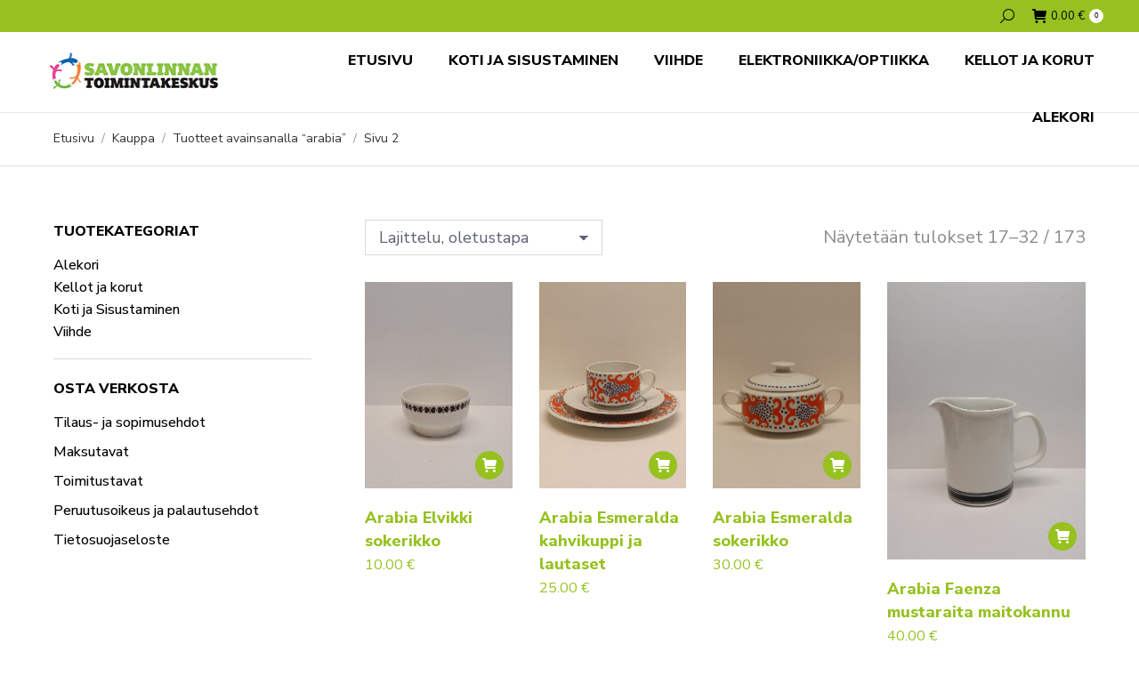

--- FILE ---
content_type: text/html; charset=UTF-8
request_url: https://kauppa.toimarisln.fi/tuote-avainsana/arabia/page/2/
body_size: 20123
content:
<!DOCTYPE html>
<!--[if !(IE 6) | !(IE 7) | !(IE 8)  ]><!-->
<html lang="fi" class="no-js">
<!--<![endif]-->
<head>
<meta charset="UTF-8" />
<meta name="viewport" content="width=device-width, initial-scale=1, maximum-scale=1, user-scalable=0"/>
<meta name="theme-color" content="#96c11f"/>	<link rel="profile" href="https://gmpg.org/xfn/11" />
<title>arabia &#8211; Sivu 2 &#8211; Toimintakeskuksen verkkokauppa</title>
<meta name='robots' content='max-image-preview:large' />
<link rel='dns-prefetch' href='//maps.googleapis.com' />
<link rel='dns-prefetch' href='//fonts.googleapis.com' />
<link rel="alternate" type="application/rss+xml" title="Toimintakeskuksen verkkokauppa &raquo; syöte" href="https://kauppa.toimarisln.fi/feed/" />
<link rel="alternate" type="application/rss+xml" title="Toimintakeskuksen verkkokauppa &raquo; kommenttien syöte" href="https://kauppa.toimarisln.fi/comments/feed/" />
<link rel="alternate" type="application/rss+xml" title="Syöte: Toimintakeskuksen verkkokauppa &raquo; arabia Avainsana" href="https://kauppa.toimarisln.fi/tuote-avainsana/arabia/feed/" />
<style id='wp-img-auto-sizes-contain-inline-css'>
img:is([sizes=auto i],[sizes^="auto," i]){contain-intrinsic-size:3000px 1500px}
/*# sourceURL=wp-img-auto-sizes-contain-inline-css */
</style>
<!-- <link rel='stylesheet' id='wc-pakettikauppa-pickup-point-selection-front-checkout-css' href='https://kauppa.toimarisln.fi/wp-content/plugins/posti-shipping/assets/blocks/pickup-point-selection/checkout/front.css?ver=0.0.1' media='all' /> -->
<!-- <link rel='stylesheet' id='woo-conditional-shipping-blocks-style-css' href='https://kauppa.toimarisln.fi/wp-content/plugins/woo-conditional-shipping-pro/frontend/css/woo-conditional-shipping.css?ver=3.6.1.pro' media='all' /> -->
<link rel="stylesheet" type="text/css" href="//kauppa.toimarisln.fi/wp-content/cache/wpfc-minified/d771ncud/2i7x0.css" media="all"/>
<style id='wp-block-library-inline-css'>
:root{--wp-block-synced-color:#7a00df;--wp-block-synced-color--rgb:122,0,223;--wp-bound-block-color:var(--wp-block-synced-color);--wp-editor-canvas-background:#ddd;--wp-admin-theme-color:#007cba;--wp-admin-theme-color--rgb:0,124,186;--wp-admin-theme-color-darker-10:#006ba1;--wp-admin-theme-color-darker-10--rgb:0,107,160.5;--wp-admin-theme-color-darker-20:#005a87;--wp-admin-theme-color-darker-20--rgb:0,90,135;--wp-admin-border-width-focus:2px}@media (min-resolution:192dpi){:root{--wp-admin-border-width-focus:1.5px}}.wp-element-button{cursor:pointer}:root .has-very-light-gray-background-color{background-color:#eee}:root .has-very-dark-gray-background-color{background-color:#313131}:root .has-very-light-gray-color{color:#eee}:root .has-very-dark-gray-color{color:#313131}:root .has-vivid-green-cyan-to-vivid-cyan-blue-gradient-background{background:linear-gradient(135deg,#00d084,#0693e3)}:root .has-purple-crush-gradient-background{background:linear-gradient(135deg,#34e2e4,#4721fb 50%,#ab1dfe)}:root .has-hazy-dawn-gradient-background{background:linear-gradient(135deg,#faaca8,#dad0ec)}:root .has-subdued-olive-gradient-background{background:linear-gradient(135deg,#fafae1,#67a671)}:root .has-atomic-cream-gradient-background{background:linear-gradient(135deg,#fdd79a,#004a59)}:root .has-nightshade-gradient-background{background:linear-gradient(135deg,#330968,#31cdcf)}:root .has-midnight-gradient-background{background:linear-gradient(135deg,#020381,#2874fc)}:root{--wp--preset--font-size--normal:16px;--wp--preset--font-size--huge:42px}.has-regular-font-size{font-size:1em}.has-larger-font-size{font-size:2.625em}.has-normal-font-size{font-size:var(--wp--preset--font-size--normal)}.has-huge-font-size{font-size:var(--wp--preset--font-size--huge)}.has-text-align-center{text-align:center}.has-text-align-left{text-align:left}.has-text-align-right{text-align:right}.has-fit-text{white-space:nowrap!important}#end-resizable-editor-section{display:none}.aligncenter{clear:both}.items-justified-left{justify-content:flex-start}.items-justified-center{justify-content:center}.items-justified-right{justify-content:flex-end}.items-justified-space-between{justify-content:space-between}.screen-reader-text{border:0;clip-path:inset(50%);height:1px;margin:-1px;overflow:hidden;padding:0;position:absolute;width:1px;word-wrap:normal!important}.screen-reader-text:focus{background-color:#ddd;clip-path:none;color:#444;display:block;font-size:1em;height:auto;left:5px;line-height:normal;padding:15px 23px 14px;text-decoration:none;top:5px;width:auto;z-index:100000}html :where(.has-border-color){border-style:solid}html :where([style*=border-top-color]){border-top-style:solid}html :where([style*=border-right-color]){border-right-style:solid}html :where([style*=border-bottom-color]){border-bottom-style:solid}html :where([style*=border-left-color]){border-left-style:solid}html :where([style*=border-width]){border-style:solid}html :where([style*=border-top-width]){border-top-style:solid}html :where([style*=border-right-width]){border-right-style:solid}html :where([style*=border-bottom-width]){border-bottom-style:solid}html :where([style*=border-left-width]){border-left-style:solid}html :where(img[class*=wp-image-]){height:auto;max-width:100%}:where(figure){margin:0 0 1em}html :where(.is-position-sticky){--wp-admin--admin-bar--position-offset:var(--wp-admin--admin-bar--height,0px)}@media screen and (max-width:600px){html :where(.is-position-sticky){--wp-admin--admin-bar--position-offset:0px}}
/*# sourceURL=wp-block-library-inline-css */
</style><style id='wp-block-image-inline-css'>
.wp-block-image>a,.wp-block-image>figure>a{display:inline-block}.wp-block-image img{box-sizing:border-box;height:auto;max-width:100%;vertical-align:bottom}@media not (prefers-reduced-motion){.wp-block-image img.hide{visibility:hidden}.wp-block-image img.show{animation:show-content-image .4s}}.wp-block-image[style*=border-radius] img,.wp-block-image[style*=border-radius]>a{border-radius:inherit}.wp-block-image.has-custom-border img{box-sizing:border-box}.wp-block-image.aligncenter{text-align:center}.wp-block-image.alignfull>a,.wp-block-image.alignwide>a{width:100%}.wp-block-image.alignfull img,.wp-block-image.alignwide img{height:auto;width:100%}.wp-block-image .aligncenter,.wp-block-image .alignleft,.wp-block-image .alignright,.wp-block-image.aligncenter,.wp-block-image.alignleft,.wp-block-image.alignright{display:table}.wp-block-image .aligncenter>figcaption,.wp-block-image .alignleft>figcaption,.wp-block-image .alignright>figcaption,.wp-block-image.aligncenter>figcaption,.wp-block-image.alignleft>figcaption,.wp-block-image.alignright>figcaption{caption-side:bottom;display:table-caption}.wp-block-image .alignleft{float:left;margin:.5em 1em .5em 0}.wp-block-image .alignright{float:right;margin:.5em 0 .5em 1em}.wp-block-image .aligncenter{margin-left:auto;margin-right:auto}.wp-block-image :where(figcaption){margin-bottom:1em;margin-top:.5em}.wp-block-image.is-style-circle-mask img{border-radius:9999px}@supports ((-webkit-mask-image:none) or (mask-image:none)) or (-webkit-mask-image:none){.wp-block-image.is-style-circle-mask img{border-radius:0;-webkit-mask-image:url('data:image/svg+xml;utf8,<svg viewBox="0 0 100 100" xmlns="http://www.w3.org/2000/svg"><circle cx="50" cy="50" r="50"/></svg>');mask-image:url('data:image/svg+xml;utf8,<svg viewBox="0 0 100 100" xmlns="http://www.w3.org/2000/svg"><circle cx="50" cy="50" r="50"/></svg>');mask-mode:alpha;-webkit-mask-position:center;mask-position:center;-webkit-mask-repeat:no-repeat;mask-repeat:no-repeat;-webkit-mask-size:contain;mask-size:contain}}:root :where(.wp-block-image.is-style-rounded img,.wp-block-image .is-style-rounded img){border-radius:9999px}.wp-block-image figure{margin:0}.wp-lightbox-container{display:flex;flex-direction:column;position:relative}.wp-lightbox-container img{cursor:zoom-in}.wp-lightbox-container img:hover+button{opacity:1}.wp-lightbox-container button{align-items:center;backdrop-filter:blur(16px) saturate(180%);background-color:#5a5a5a40;border:none;border-radius:4px;cursor:zoom-in;display:flex;height:20px;justify-content:center;opacity:0;padding:0;position:absolute;right:16px;text-align:center;top:16px;width:20px;z-index:100}@media not (prefers-reduced-motion){.wp-lightbox-container button{transition:opacity .2s ease}}.wp-lightbox-container button:focus-visible{outline:3px auto #5a5a5a40;outline:3px auto -webkit-focus-ring-color;outline-offset:3px}.wp-lightbox-container button:hover{cursor:pointer;opacity:1}.wp-lightbox-container button:focus{opacity:1}.wp-lightbox-container button:focus,.wp-lightbox-container button:hover,.wp-lightbox-container button:not(:hover):not(:active):not(.has-background){background-color:#5a5a5a40;border:none}.wp-lightbox-overlay{box-sizing:border-box;cursor:zoom-out;height:100vh;left:0;overflow:hidden;position:fixed;top:0;visibility:hidden;width:100%;z-index:100000}.wp-lightbox-overlay .close-button{align-items:center;cursor:pointer;display:flex;justify-content:center;min-height:40px;min-width:40px;padding:0;position:absolute;right:calc(env(safe-area-inset-right) + 16px);top:calc(env(safe-area-inset-top) + 16px);z-index:5000000}.wp-lightbox-overlay .close-button:focus,.wp-lightbox-overlay .close-button:hover,.wp-lightbox-overlay .close-button:not(:hover):not(:active):not(.has-background){background:none;border:none}.wp-lightbox-overlay .lightbox-image-container{height:var(--wp--lightbox-container-height);left:50%;overflow:hidden;position:absolute;top:50%;transform:translate(-50%,-50%);transform-origin:top left;width:var(--wp--lightbox-container-width);z-index:9999999999}.wp-lightbox-overlay .wp-block-image{align-items:center;box-sizing:border-box;display:flex;height:100%;justify-content:center;margin:0;position:relative;transform-origin:0 0;width:100%;z-index:3000000}.wp-lightbox-overlay .wp-block-image img{height:var(--wp--lightbox-image-height);min-height:var(--wp--lightbox-image-height);min-width:var(--wp--lightbox-image-width);width:var(--wp--lightbox-image-width)}.wp-lightbox-overlay .wp-block-image figcaption{display:none}.wp-lightbox-overlay button{background:none;border:none}.wp-lightbox-overlay .scrim{background-color:#fff;height:100%;opacity:.9;position:absolute;width:100%;z-index:2000000}.wp-lightbox-overlay.active{visibility:visible}@media not (prefers-reduced-motion){.wp-lightbox-overlay.active{animation:turn-on-visibility .25s both}.wp-lightbox-overlay.active img{animation:turn-on-visibility .35s both}.wp-lightbox-overlay.show-closing-animation:not(.active){animation:turn-off-visibility .35s both}.wp-lightbox-overlay.show-closing-animation:not(.active) img{animation:turn-off-visibility .25s both}.wp-lightbox-overlay.zoom.active{animation:none;opacity:1;visibility:visible}.wp-lightbox-overlay.zoom.active .lightbox-image-container{animation:lightbox-zoom-in .4s}.wp-lightbox-overlay.zoom.active .lightbox-image-container img{animation:none}.wp-lightbox-overlay.zoom.active .scrim{animation:turn-on-visibility .4s forwards}.wp-lightbox-overlay.zoom.show-closing-animation:not(.active){animation:none}.wp-lightbox-overlay.zoom.show-closing-animation:not(.active) .lightbox-image-container{animation:lightbox-zoom-out .4s}.wp-lightbox-overlay.zoom.show-closing-animation:not(.active) .lightbox-image-container img{animation:none}.wp-lightbox-overlay.zoom.show-closing-animation:not(.active) .scrim{animation:turn-off-visibility .4s forwards}}@keyframes show-content-image{0%{visibility:hidden}99%{visibility:hidden}to{visibility:visible}}@keyframes turn-on-visibility{0%{opacity:0}to{opacity:1}}@keyframes turn-off-visibility{0%{opacity:1;visibility:visible}99%{opacity:0;visibility:visible}to{opacity:0;visibility:hidden}}@keyframes lightbox-zoom-in{0%{transform:translate(calc((-100vw + var(--wp--lightbox-scrollbar-width))/2 + var(--wp--lightbox-initial-left-position)),calc(-50vh + var(--wp--lightbox-initial-top-position))) scale(var(--wp--lightbox-scale))}to{transform:translate(-50%,-50%) scale(1)}}@keyframes lightbox-zoom-out{0%{transform:translate(-50%,-50%) scale(1);visibility:visible}99%{visibility:visible}to{transform:translate(calc((-100vw + var(--wp--lightbox-scrollbar-width))/2 + var(--wp--lightbox-initial-left-position)),calc(-50vh + var(--wp--lightbox-initial-top-position))) scale(var(--wp--lightbox-scale));visibility:hidden}}
/*# sourceURL=https://kauppa.toimarisln.fi/wp-includes/blocks/image/style.min.css */
</style>
<style id='wp-block-image-theme-inline-css'>
:root :where(.wp-block-image figcaption){color:#555;font-size:13px;text-align:center}.is-dark-theme :root :where(.wp-block-image figcaption){color:#ffffffa6}.wp-block-image{margin:0 0 1em}
/*# sourceURL=https://kauppa.toimarisln.fi/wp-includes/blocks/image/theme.min.css */
</style>
<!-- <link rel='stylesheet' id='wc-blocks-style-css' href='https://kauppa.toimarisln.fi/wp-content/plugins/woocommerce/assets/client/blocks/wc-blocks.css?ver=wc-10.3.7' media='all' /> -->
<link rel="stylesheet" type="text/css" href="//kauppa.toimarisln.fi/wp-content/cache/wpfc-minified/892izr1t/2i7x0.css" media="all"/>
<style id='global-styles-inline-css'>
:root{--wp--preset--aspect-ratio--square: 1;--wp--preset--aspect-ratio--4-3: 4/3;--wp--preset--aspect-ratio--3-4: 3/4;--wp--preset--aspect-ratio--3-2: 3/2;--wp--preset--aspect-ratio--2-3: 2/3;--wp--preset--aspect-ratio--16-9: 16/9;--wp--preset--aspect-ratio--9-16: 9/16;--wp--preset--color--black: #000000;--wp--preset--color--cyan-bluish-gray: #abb8c3;--wp--preset--color--white: #FFF;--wp--preset--color--pale-pink: #f78da7;--wp--preset--color--vivid-red: #cf2e2e;--wp--preset--color--luminous-vivid-orange: #ff6900;--wp--preset--color--luminous-vivid-amber: #fcb900;--wp--preset--color--light-green-cyan: #7bdcb5;--wp--preset--color--vivid-green-cyan: #00d084;--wp--preset--color--pale-cyan-blue: #8ed1fc;--wp--preset--color--vivid-cyan-blue: #0693e3;--wp--preset--color--vivid-purple: #9b51e0;--wp--preset--color--accent: #96c11f;--wp--preset--color--dark-gray: #111;--wp--preset--color--light-gray: #767676;--wp--preset--gradient--vivid-cyan-blue-to-vivid-purple: linear-gradient(135deg,rgb(6,147,227) 0%,rgb(155,81,224) 100%);--wp--preset--gradient--light-green-cyan-to-vivid-green-cyan: linear-gradient(135deg,rgb(122,220,180) 0%,rgb(0,208,130) 100%);--wp--preset--gradient--luminous-vivid-amber-to-luminous-vivid-orange: linear-gradient(135deg,rgb(252,185,0) 0%,rgb(255,105,0) 100%);--wp--preset--gradient--luminous-vivid-orange-to-vivid-red: linear-gradient(135deg,rgb(255,105,0) 0%,rgb(207,46,46) 100%);--wp--preset--gradient--very-light-gray-to-cyan-bluish-gray: linear-gradient(135deg,rgb(238,238,238) 0%,rgb(169,184,195) 100%);--wp--preset--gradient--cool-to-warm-spectrum: linear-gradient(135deg,rgb(74,234,220) 0%,rgb(151,120,209) 20%,rgb(207,42,186) 40%,rgb(238,44,130) 60%,rgb(251,105,98) 80%,rgb(254,248,76) 100%);--wp--preset--gradient--blush-light-purple: linear-gradient(135deg,rgb(255,206,236) 0%,rgb(152,150,240) 100%);--wp--preset--gradient--blush-bordeaux: linear-gradient(135deg,rgb(254,205,165) 0%,rgb(254,45,45) 50%,rgb(107,0,62) 100%);--wp--preset--gradient--luminous-dusk: linear-gradient(135deg,rgb(255,203,112) 0%,rgb(199,81,192) 50%,rgb(65,88,208) 100%);--wp--preset--gradient--pale-ocean: linear-gradient(135deg,rgb(255,245,203) 0%,rgb(182,227,212) 50%,rgb(51,167,181) 100%);--wp--preset--gradient--electric-grass: linear-gradient(135deg,rgb(202,248,128) 0%,rgb(113,206,126) 100%);--wp--preset--gradient--midnight: linear-gradient(135deg,rgb(2,3,129) 0%,rgb(40,116,252) 100%);--wp--preset--font-size--small: 13px;--wp--preset--font-size--medium: 20px;--wp--preset--font-size--large: 36px;--wp--preset--font-size--x-large: 42px;--wp--preset--spacing--20: 0.44rem;--wp--preset--spacing--30: 0.67rem;--wp--preset--spacing--40: 1rem;--wp--preset--spacing--50: 1.5rem;--wp--preset--spacing--60: 2.25rem;--wp--preset--spacing--70: 3.38rem;--wp--preset--spacing--80: 5.06rem;--wp--preset--shadow--natural: 6px 6px 9px rgba(0, 0, 0, 0.2);--wp--preset--shadow--deep: 12px 12px 50px rgba(0, 0, 0, 0.4);--wp--preset--shadow--sharp: 6px 6px 0px rgba(0, 0, 0, 0.2);--wp--preset--shadow--outlined: 6px 6px 0px -3px rgb(255, 255, 255), 6px 6px rgb(0, 0, 0);--wp--preset--shadow--crisp: 6px 6px 0px rgb(0, 0, 0);}:where(.is-layout-flex){gap: 0.5em;}:where(.is-layout-grid){gap: 0.5em;}body .is-layout-flex{display: flex;}.is-layout-flex{flex-wrap: wrap;align-items: center;}.is-layout-flex > :is(*, div){margin: 0;}body .is-layout-grid{display: grid;}.is-layout-grid > :is(*, div){margin: 0;}:where(.wp-block-columns.is-layout-flex){gap: 2em;}:where(.wp-block-columns.is-layout-grid){gap: 2em;}:where(.wp-block-post-template.is-layout-flex){gap: 1.25em;}:where(.wp-block-post-template.is-layout-grid){gap: 1.25em;}.has-black-color{color: var(--wp--preset--color--black) !important;}.has-cyan-bluish-gray-color{color: var(--wp--preset--color--cyan-bluish-gray) !important;}.has-white-color{color: var(--wp--preset--color--white) !important;}.has-pale-pink-color{color: var(--wp--preset--color--pale-pink) !important;}.has-vivid-red-color{color: var(--wp--preset--color--vivid-red) !important;}.has-luminous-vivid-orange-color{color: var(--wp--preset--color--luminous-vivid-orange) !important;}.has-luminous-vivid-amber-color{color: var(--wp--preset--color--luminous-vivid-amber) !important;}.has-light-green-cyan-color{color: var(--wp--preset--color--light-green-cyan) !important;}.has-vivid-green-cyan-color{color: var(--wp--preset--color--vivid-green-cyan) !important;}.has-pale-cyan-blue-color{color: var(--wp--preset--color--pale-cyan-blue) !important;}.has-vivid-cyan-blue-color{color: var(--wp--preset--color--vivid-cyan-blue) !important;}.has-vivid-purple-color{color: var(--wp--preset--color--vivid-purple) !important;}.has-black-background-color{background-color: var(--wp--preset--color--black) !important;}.has-cyan-bluish-gray-background-color{background-color: var(--wp--preset--color--cyan-bluish-gray) !important;}.has-white-background-color{background-color: var(--wp--preset--color--white) !important;}.has-pale-pink-background-color{background-color: var(--wp--preset--color--pale-pink) !important;}.has-vivid-red-background-color{background-color: var(--wp--preset--color--vivid-red) !important;}.has-luminous-vivid-orange-background-color{background-color: var(--wp--preset--color--luminous-vivid-orange) !important;}.has-luminous-vivid-amber-background-color{background-color: var(--wp--preset--color--luminous-vivid-amber) !important;}.has-light-green-cyan-background-color{background-color: var(--wp--preset--color--light-green-cyan) !important;}.has-vivid-green-cyan-background-color{background-color: var(--wp--preset--color--vivid-green-cyan) !important;}.has-pale-cyan-blue-background-color{background-color: var(--wp--preset--color--pale-cyan-blue) !important;}.has-vivid-cyan-blue-background-color{background-color: var(--wp--preset--color--vivid-cyan-blue) !important;}.has-vivid-purple-background-color{background-color: var(--wp--preset--color--vivid-purple) !important;}.has-black-border-color{border-color: var(--wp--preset--color--black) !important;}.has-cyan-bluish-gray-border-color{border-color: var(--wp--preset--color--cyan-bluish-gray) !important;}.has-white-border-color{border-color: var(--wp--preset--color--white) !important;}.has-pale-pink-border-color{border-color: var(--wp--preset--color--pale-pink) !important;}.has-vivid-red-border-color{border-color: var(--wp--preset--color--vivid-red) !important;}.has-luminous-vivid-orange-border-color{border-color: var(--wp--preset--color--luminous-vivid-orange) !important;}.has-luminous-vivid-amber-border-color{border-color: var(--wp--preset--color--luminous-vivid-amber) !important;}.has-light-green-cyan-border-color{border-color: var(--wp--preset--color--light-green-cyan) !important;}.has-vivid-green-cyan-border-color{border-color: var(--wp--preset--color--vivid-green-cyan) !important;}.has-pale-cyan-blue-border-color{border-color: var(--wp--preset--color--pale-cyan-blue) !important;}.has-vivid-cyan-blue-border-color{border-color: var(--wp--preset--color--vivid-cyan-blue) !important;}.has-vivid-purple-border-color{border-color: var(--wp--preset--color--vivid-purple) !important;}.has-vivid-cyan-blue-to-vivid-purple-gradient-background{background: var(--wp--preset--gradient--vivid-cyan-blue-to-vivid-purple) !important;}.has-light-green-cyan-to-vivid-green-cyan-gradient-background{background: var(--wp--preset--gradient--light-green-cyan-to-vivid-green-cyan) !important;}.has-luminous-vivid-amber-to-luminous-vivid-orange-gradient-background{background: var(--wp--preset--gradient--luminous-vivid-amber-to-luminous-vivid-orange) !important;}.has-luminous-vivid-orange-to-vivid-red-gradient-background{background: var(--wp--preset--gradient--luminous-vivid-orange-to-vivid-red) !important;}.has-very-light-gray-to-cyan-bluish-gray-gradient-background{background: var(--wp--preset--gradient--very-light-gray-to-cyan-bluish-gray) !important;}.has-cool-to-warm-spectrum-gradient-background{background: var(--wp--preset--gradient--cool-to-warm-spectrum) !important;}.has-blush-light-purple-gradient-background{background: var(--wp--preset--gradient--blush-light-purple) !important;}.has-blush-bordeaux-gradient-background{background: var(--wp--preset--gradient--blush-bordeaux) !important;}.has-luminous-dusk-gradient-background{background: var(--wp--preset--gradient--luminous-dusk) !important;}.has-pale-ocean-gradient-background{background: var(--wp--preset--gradient--pale-ocean) !important;}.has-electric-grass-gradient-background{background: var(--wp--preset--gradient--electric-grass) !important;}.has-midnight-gradient-background{background: var(--wp--preset--gradient--midnight) !important;}.has-small-font-size{font-size: var(--wp--preset--font-size--small) !important;}.has-medium-font-size{font-size: var(--wp--preset--font-size--medium) !important;}.has-large-font-size{font-size: var(--wp--preset--font-size--large) !important;}.has-x-large-font-size{font-size: var(--wp--preset--font-size--x-large) !important;}
/*# sourceURL=global-styles-inline-css */
</style>
<style id='classic-theme-styles-inline-css'>
/*! This file is auto-generated */
.wp-block-button__link{color:#fff;background-color:#32373c;border-radius:9999px;box-shadow:none;text-decoration:none;padding:calc(.667em + 2px) calc(1.333em + 2px);font-size:1.125em}.wp-block-file__button{background:#32373c;color:#fff;text-decoration:none}
/*# sourceURL=/wp-includes/css/classic-themes.min.css */
</style>
<!-- <link rel='stylesheet' id='wc-paytrail-css-css' href='https://kauppa.toimarisln.fi/wp-content/plugins/wc-paytrail/assets/css/wc-paytrail.css?ver=2.7.0' media='all' /> -->
<link rel="stylesheet" type="text/css" href="//kauppa.toimarisln.fi/wp-content/cache/wpfc-minified/7ztdqp2e/2i7x0.css" media="all"/>
<style id='woocommerce-inline-inline-css'>
.woocommerce form .form-row .required { visibility: visible; }
/*# sourceURL=woocommerce-inline-inline-css */
</style>
<!-- <link rel='stylesheet' id='woo_conditional_shipping_css-css' href='https://kauppa.toimarisln.fi/wp-content/plugins/woo-conditional-shipping-pro/includes/frontend/../../frontend/css/woo-conditional-shipping.css?ver=3.6.1.pro' media='all' /> -->
<!-- <link rel='stylesheet' id='brands-styles-css' href='https://kauppa.toimarisln.fi/wp-content/plugins/woocommerce/assets/css/brands.css?ver=10.3.7' media='all' /> -->
<!-- <link rel='stylesheet' id='the7-font-css' href='https://kauppa.toimarisln.fi/wp-content/themes/dt-the7/fonts/icomoon-the7-font/icomoon-the7-font.min.css?ver=14.0.1.1' media='all' /> -->
<link rel="stylesheet" type="text/css" href="//kauppa.toimarisln.fi/wp-content/cache/wpfc-minified/2pum8z3m/2i7x5.css" media="all"/>
<link rel='stylesheet' id='dt-web-fonts-css' href='https://fonts.googleapis.com/css?family=Poppins:400,600,700%7CNunito+Sans:400,500,600,700,800%7CRoboto:400,600,700' media='all' />
<!-- <link rel='stylesheet' id='dt-main-css' href='https://kauppa.toimarisln.fi/wp-content/themes/dt-the7/css/main.min.css?ver=14.0.1.1' media='all' /> -->
<link rel="stylesheet" type="text/css" href="//kauppa.toimarisln.fi/wp-content/cache/wpfc-minified/5i7o46k/2i7x0.css" media="all"/>
<style id='dt-main-inline-css'>
body #load {
display: block;
height: 100%;
overflow: hidden;
position: fixed;
width: 100%;
z-index: 9901;
opacity: 1;
visibility: visible;
transition: all .35s ease-out;
}
.load-wrap {
width: 100%;
height: 100%;
background-position: center center;
background-repeat: no-repeat;
text-align: center;
display: -ms-flexbox;
display: -ms-flex;
display: flex;
-ms-align-items: center;
-ms-flex-align: center;
align-items: center;
-ms-flex-flow: column wrap;
flex-flow: column wrap;
-ms-flex-pack: center;
-ms-justify-content: center;
justify-content: center;
}
.load-wrap > svg {
position: absolute;
top: 50%;
left: 50%;
transform: translate(-50%,-50%);
}
#load {
background: var(--the7-elementor-beautiful-loading-bg,#ffffff);
--the7-beautiful-spinner-color2: var(--the7-beautiful-spinner-color,rgba(51,51,51,0.25));
}
/*# sourceURL=dt-main-inline-css */
</style>
<!-- <link rel='stylesheet' id='the7-custom-scrollbar-css' href='https://kauppa.toimarisln.fi/wp-content/themes/dt-the7/lib/custom-scrollbar/custom-scrollbar.min.css?ver=14.0.1.1' media='all' /> -->
<!-- <link rel='stylesheet' id='the7-wpbakery-css' href='https://kauppa.toimarisln.fi/wp-content/themes/dt-the7/css/wpbakery.min.css?ver=14.0.1.1' media='all' /> -->
<!-- <link rel='stylesheet' id='the7-core-css' href='https://kauppa.toimarisln.fi/wp-content/plugins/dt-the7-core/assets/css/post-type.min.css?ver=2.7.12' media='all' /> -->
<!-- <link rel='stylesheet' id='the7-css-vars-css' href='https://kauppa.toimarisln.fi/wp-content/uploads/the7-css/css-vars.css?ver=142829989ad7' media='all' /> -->
<!-- <link rel='stylesheet' id='dt-custom-css' href='https://kauppa.toimarisln.fi/wp-content/uploads/the7-css/custom.css?ver=142829989ad7' media='all' /> -->
<!-- <link rel='stylesheet' id='wc-dt-custom-css' href='https://kauppa.toimarisln.fi/wp-content/uploads/the7-css/compatibility/wc-dt-custom.css?ver=142829989ad7' media='all' /> -->
<!-- <link rel='stylesheet' id='dt-media-css' href='https://kauppa.toimarisln.fi/wp-content/uploads/the7-css/media.css?ver=142829989ad7' media='all' /> -->
<!-- <link rel='stylesheet' id='the7-mega-menu-css' href='https://kauppa.toimarisln.fi/wp-content/uploads/the7-css/mega-menu.css?ver=142829989ad7' media='all' /> -->
<!-- <link rel='stylesheet' id='the7-elements-albums-portfolio-css' href='https://kauppa.toimarisln.fi/wp-content/uploads/the7-css/the7-elements-albums-portfolio.css?ver=142829989ad7' media='all' /> -->
<!-- <link rel='stylesheet' id='the7-elements-css' href='https://kauppa.toimarisln.fi/wp-content/uploads/the7-css/post-type-dynamic.css?ver=142829989ad7' media='all' /> -->
<!-- <link rel='stylesheet' id='style-css' href='https://kauppa.toimarisln.fi/wp-content/themes/dt-the7-child/style.css?ver=14.0.1.1' media='all' /> -->
<!-- <link rel='stylesheet' id='ultimate-vc-addons-style-min-css' href='https://kauppa.toimarisln.fi/wp-content/plugins/Ultimate_VC_Addons/assets/min-css/ultimate.min.css?ver=3.21.2' media='all' /> -->
<!-- <link rel='stylesheet' id='ultimate-vc-addons-icons-css' href='https://kauppa.toimarisln.fi/wp-content/plugins/Ultimate_VC_Addons/assets/css/icons.css?ver=3.21.2' media='all' /> -->
<!-- <link rel='stylesheet' id='ultimate-vc-addons-vidcons-css' href='https://kauppa.toimarisln.fi/wp-content/plugins/Ultimate_VC_Addons/assets/fonts/vidcons.css?ver=3.21.2' media='all' /> -->
<link rel="stylesheet" type="text/css" href="//kauppa.toimarisln.fi/wp-content/cache/wpfc-minified/e4vpp4wk/2i88t.css" media="all"/>
<link rel='stylesheet' id='ultimate-vc-addons-selected-google-fonts-style-css' href='https://fonts.googleapis.com/css?family=Nunito+Sans:normal,200,200italic,300,300italic,italic,600,600italic,700,700italic,800,800italic,900,900italic&#038;subset=latin,latin-ext,vietnamese' media='all' />
<script src='//kauppa.toimarisln.fi/wp-content/cache/wpfc-minified/7keypyyj/2i7x0.js' type="text/javascript"></script>
<!-- <script src="https://kauppa.toimarisln.fi/wp-includes/js/jquery/jquery.min.js?ver=3.7.1" id="jquery-core-js"></script> -->
<!-- <script src="https://kauppa.toimarisln.fi/wp-includes/js/jquery/jquery-migrate.min.js?ver=3.4.1" id="jquery-migrate-js"></script> -->
<!-- <script src="https://kauppa.toimarisln.fi/wp-content/plugins/wc-paytrail/assets/js/wc-paytrail.js?ver=2.7.0" id="wc-paytrail-js-js"></script> -->
<!-- <script src="https://kauppa.toimarisln.fi/wp-content/plugins/woocommerce/assets/js/jquery-blockui/jquery.blockUI.min.js?ver=2.7.0-wc.10.3.7" id="wc-jquery-blockui-js" data-wp-strategy="defer"></script> -->
<script id="wc-add-to-cart-js-extra">
var wc_add_to_cart_params = {"ajax_url":"/wp-admin/admin-ajax.php","wc_ajax_url":"/?wc-ajax=%%endpoint%%","i18n_view_cart":"N\u00e4yt\u00e4 ostoskori","cart_url":"https://kauppa.toimarisln.fi/kauppa/ostoskori/","is_cart":"","cart_redirect_after_add":"no"};
//# sourceURL=wc-add-to-cart-js-extra
</script>
<script src='//kauppa.toimarisln.fi/wp-content/cache/wpfc-minified/dhszj82t/2i7x0.js' type="text/javascript"></script>
<!-- <script src="https://kauppa.toimarisln.fi/wp-content/plugins/woocommerce/assets/js/frontend/add-to-cart.min.js?ver=10.3.7" id="wc-add-to-cart-js" data-wp-strategy="defer"></script> -->
<!-- <script src="https://kauppa.toimarisln.fi/wp-content/plugins/woocommerce/assets/js/js-cookie/js.cookie.min.js?ver=2.1.4-wc.10.3.7" id="wc-js-cookie-js" defer data-wp-strategy="defer"></script> -->
<script id="woocommerce-js-extra">
var woocommerce_params = {"ajax_url":"/wp-admin/admin-ajax.php","wc_ajax_url":"/?wc-ajax=%%endpoint%%","i18n_password_show":"N\u00e4yt\u00e4 salasana","i18n_password_hide":"Piilota salasana"};
//# sourceURL=woocommerce-js-extra
</script>
<script src='//kauppa.toimarisln.fi/wp-content/cache/wpfc-minified/9k6k2lid/2i7x0.js' type="text/javascript"></script>
<!-- <script src="https://kauppa.toimarisln.fi/wp-content/plugins/woocommerce/assets/js/frontend/woocommerce.min.js?ver=10.3.7" id="woocommerce-js" defer data-wp-strategy="defer"></script> -->
<!-- <script src="https://kauppa.toimarisln.fi/wp-content/plugins/js_composer/assets/js/vendors/woocommerce-add-to-cart.js?ver=8.7" id="vc_woocommerce-add-to-cart-js-js"></script> -->
<script id="woo-conditional-shipping-js-js-extra">
var conditional_shipping_settings = {"trigger_fields":[]};
//# sourceURL=woo-conditional-shipping-js-js-extra
</script>
<script src='//kauppa.toimarisln.fi/wp-content/cache/wpfc-minified/k0zmk0fv/2i7x0.js' type="text/javascript"></script>
<!-- <script src="https://kauppa.toimarisln.fi/wp-content/plugins/woo-conditional-shipping-pro/includes/frontend/../../frontend/js/woo-conditional-shipping.js?ver=3.6.1.pro" id="woo-conditional-shipping-js-js"></script> -->
<script id="dt-above-fold-js-extra">
var dtLocal = {"themeUrl":"https://kauppa.toimarisln.fi/wp-content/themes/dt-the7","passText":"To view this protected post, enter the password below:","moreButtonText":{"loading":"Loading...","loadMore":"Load more"},"postID":"10965","ajaxurl":"https://kauppa.toimarisln.fi/wp-admin/admin-ajax.php","REST":{"baseUrl":"https://kauppa.toimarisln.fi/wp-json/the7/v1","endpoints":{"sendMail":"/send-mail"}},"contactMessages":{"required":"One or more fields have an error. Please check and try again.","terms":"Please accept the privacy policy.","fillTheCaptchaError":"Please, fill the captcha."},"captchaSiteKey":"","ajaxNonce":"fb2a3b30d7","pageData":{"type":"archive","template":null,"layout":"masonry"},"themeSettings":{"smoothScroll":"on","lazyLoading":false,"desktopHeader":{"height":90},"ToggleCaptionEnabled":"disabled","ToggleCaption":"Navigation","floatingHeader":{"showAfter":94,"showMenu":true,"height":80,"logo":{"showLogo":true,"html":"\u003Cimg class=\" preload-me\" src=\"https://kauppa.toimarisln.fi/wp-content/uploads/2021/03/logo-toimintakeskus_small.png\" srcset=\"https://kauppa.toimarisln.fi/wp-content/uploads/2021/03/logo-toimintakeskus_small.png 207w, https://kauppa.toimarisln.fi/wp-content/uploads/2021/03/logo-toimintakeskus.png 500w\" width=\"207\" height=\"50\"   sizes=\"207px\" alt=\"Toimintakeskuksen verkkokauppa\" /\u003E","url":"https://kauppa.toimarisln.fi/"}},"topLine":{"floatingTopLine":{"logo":{"showLogo":false,"html":""}}},"mobileHeader":{"firstSwitchPoint":860,"secondSwitchPoint":600,"firstSwitchPointHeight":60,"secondSwitchPointHeight":60,"mobileToggleCaptionEnabled":"disabled","mobileToggleCaption":"Menu"},"stickyMobileHeaderFirstSwitch":{"logo":{"html":"\u003Cimg class=\" preload-me\" src=\"https://kauppa.toimarisln.fi/wp-content/uploads/2021/03/logo-toimintakeskus_small.png\" srcset=\"https://kauppa.toimarisln.fi/wp-content/uploads/2021/03/logo-toimintakeskus_small.png 207w, https://kauppa.toimarisln.fi/wp-content/uploads/2021/03/logo-toimintakeskus.png 500w\" width=\"207\" height=\"50\"   sizes=\"207px\" alt=\"Toimintakeskuksen verkkokauppa\" /\u003E"}},"stickyMobileHeaderSecondSwitch":{"logo":{"html":"\u003Cimg class=\" preload-me\" src=\"https://kauppa.toimarisln.fi/wp-content/uploads/2021/03/logo-toimintakeskus_small.png\" srcset=\"https://kauppa.toimarisln.fi/wp-content/uploads/2021/03/logo-toimintakeskus_small.png 207w, https://kauppa.toimarisln.fi/wp-content/uploads/2021/03/logo-toimintakeskus.png 500w\" width=\"207\" height=\"50\"   sizes=\"207px\" alt=\"Toimintakeskuksen verkkokauppa\" /\u003E"}},"sidebar":{"switchPoint":992},"boxedWidth":"1280px"},"VCMobileScreenWidth":"778","wcCartFragmentHash":"737528b68be0c949f09c48950891996a"};
var dtShare = {"shareButtonText":{"facebook":"Share on Facebook","twitter":"Share on X","pinterest":"Pin it","linkedin":"Share on Linkedin","whatsapp":"Share on Whatsapp"},"overlayOpacity":"85"};
//# sourceURL=dt-above-fold-js-extra
</script>
<script src='//kauppa.toimarisln.fi/wp-content/cache/wpfc-minified/lm3rgvgp/2i88t.js' type="text/javascript"></script>
<!-- <script src="https://kauppa.toimarisln.fi/wp-content/themes/dt-the7/js/above-the-fold.min.js?ver=14.0.1.1" id="dt-above-fold-js"></script> -->
<!-- <script src="https://kauppa.toimarisln.fi/wp-content/themes/dt-the7/js/compatibility/woocommerce/woocommerce.min.js?ver=14.0.1.1" id="dt-woocommerce-js"></script> -->
<!-- <script src="https://kauppa.toimarisln.fi/wp-content/plugins/Ultimate_VC_Addons/assets/min-js/modernizr-custom.min.js?ver=3.21.2" id="ultimate-vc-addons-modernizr-js"></script> -->
<!-- <script src="https://kauppa.toimarisln.fi/wp-content/plugins/Ultimate_VC_Addons/assets/min-js/jquery-ui.min.js?ver=3.21.2" id="jquery_ui-js"></script> -->
<script src="https://maps.googleapis.com/maps/api/js" id="ultimate-vc-addons-googleapis-js"></script>
<script src='//kauppa.toimarisln.fi/wp-content/cache/wpfc-minified/2o1b84ie/2i88t.js' type="text/javascript"></script>
<!-- <script src="https://kauppa.toimarisln.fi/wp-includes/js/jquery/ui/core.min.js?ver=1.13.3" id="jquery-ui-core-js"></script> -->
<!-- <script src="https://kauppa.toimarisln.fi/wp-includes/js/jquery/ui/mouse.min.js?ver=1.13.3" id="jquery-ui-mouse-js"></script> -->
<!-- <script src="https://kauppa.toimarisln.fi/wp-includes/js/jquery/ui/slider.min.js?ver=1.13.3" id="jquery-ui-slider-js"></script> -->
<!-- <script src="https://kauppa.toimarisln.fi/wp-content/plugins/Ultimate_VC_Addons/assets/min-js/jquery-ui-labeledslider.min.js?ver=3.21.2" id="ultimate-vc-addons_range_tick-js"></script> -->
<!-- <script src="https://kauppa.toimarisln.fi/wp-content/plugins/Ultimate_VC_Addons/assets/min-js/ultimate.min.js?ver=3.21.2" id="ultimate-vc-addons-script-js"></script> -->
<!-- <script src="https://kauppa.toimarisln.fi/wp-content/plugins/Ultimate_VC_Addons/assets/min-js/modal-all.min.js?ver=3.21.2" id="ultimate-vc-addons-modal-all-js"></script> -->
<!-- <script src="https://kauppa.toimarisln.fi/wp-content/plugins/Ultimate_VC_Addons/assets/min-js/jparallax.min.js?ver=3.21.2" id="ultimate-vc-addons-jquery.shake-js"></script> -->
<!-- <script src="https://kauppa.toimarisln.fi/wp-content/plugins/Ultimate_VC_Addons/assets/min-js/vhparallax.min.js?ver=3.21.2" id="ultimate-vc-addons-jquery.vhparallax-js"></script> -->
<!-- <script src="https://kauppa.toimarisln.fi/wp-content/plugins/Ultimate_VC_Addons/assets/min-js/ultimate_bg.min.js?ver=3.21.2" id="ultimate-vc-addons-row-bg-js"></script> -->
<!-- <script src="https://kauppa.toimarisln.fi/wp-content/plugins/Ultimate_VC_Addons/assets/min-js/mb-YTPlayer.min.js?ver=3.21.2" id="ultimate-vc-addons-jquery.ytplayer-js"></script> -->
<script></script><link rel="https://api.w.org/" href="https://kauppa.toimarisln.fi/wp-json/" /><link rel="alternate" title="JSON" type="application/json" href="https://kauppa.toimarisln.fi/wp-json/wp/v2/product_tag/131" /><link rel="EditURI" type="application/rsd+xml" title="RSD" href="https://kauppa.toimarisln.fi/xmlrpc.php?rsd" />
<meta name="generator" content="WordPress 6.9" />
<meta name="generator" content="WooCommerce 10.3.7" />
<script>
window.dataLayer = window.dataLayer || [];
window.dataLayer.push({
'event': 'view_item_list',
'ecommerce': {
'items': [{"item_id":"10965","item_name":"Arabia Elvikki sokerikko","price":"10","currency":"EUR"},{"item_id":"9673","item_name":"Arabia Esmeralda kahvikuppi ja lautaset","price":"25","currency":"EUR"},{"item_id":"9564","item_name":"Arabia Esmeralda sokerikko","price":"30","currency":"EUR"},{"item_id":"12743","item_name":"Arabia Faenza mustaraita maitokannu","price":"40","currency":"EUR"},{"item_id":"12675","item_name":"Arabia Faenza ruskeakukka lautanen","price":"20","currency":"EUR"},{"item_id":"9935","item_name":"Arabia Fauna Norppa sein\u00e4lautanen","price":"55","currency":"EUR"},{"item_id":"12625","item_name":"Arabia Fennica muki","price":"15","currency":"EUR"},{"item_id":"12016","item_name":"Arabia figuuri, lappalainen","price":"35","currency":"EUR"},{"item_id":"10842","item_name":"Arabia Flora Fauna vuosilautanen 2001","price":"20","currency":"EUR"},{"item_id":"11596","item_name":"Arabia Friitala &quot;Pummimies&quot; sein\u00e4lautanen","price":"12","currency":"EUR"},{"item_id":"10325","item_name":"Arabia Gardenia kermakko","price":"12","currency":"EUR"},{"item_id":"4790","item_name":"Arabia Harlekin kahvikuppi+aluslautanen","price":"15","currency":"EUR"},{"item_id":"12393","item_name":"Arabia Harlekin teekuppi","price":"15","currency":"EUR"},{"item_id":"2753","item_name":"Arabia Heinikki kastikeastia","price":"8","currency":"EUR"},{"item_id":"8326","item_name":"Arabia Hohto\/Kaleva sokerikko ja kermakko","price":"35","currency":"EUR"},{"item_id":"4034","item_name":"Arabia Inari kahvikupit+aluslautaset 6kpl","price":"45","currency":"EUR"}]                }
});
</script>
<script>
jQuery(document).ready(function($) {
$(document).on('added_to_cart', function(event, fragments, cart_hash, $button) {
// Hae lisätty tuote buttonin datasta tai fragmentsista
var product_id = $button ? $button.data('product_id') : null;
if (product_id) {
// Tee AJAX-pyyntö tuotetietojen hakemiseksi
$.ajax({
url: 'https://kauppa.toimarisln.fi/wp-admin/admin-ajax.php',
type: 'POST',
data: {
action: 'dg_get_product_data',
product_id: product_id
},
success: function(response) {
if (response.success && response.data) {
window.dataLayer = window.dataLayer || [];
window.dataLayer.push({
'event': 'add_to_cart',
'ecommerce': {
'items': [{
'item_id': response.data.id,
'item_name': response.data.name,
'quantity': response.data.quantity || 1,
'price': response.data.price,
'currency': 'EUR'
}]
}
});
}
}
});
}
});
});
</script>
<!-- Google Tag Manager -->
<script>(function(w,d,s,l,i){w[l]=w[l]||[];w[l].push({'gtm.start':
new Date().getTime(),event:'gtm.js'});var f=d.getElementsByTagName(s)[0],
j=d.createElement(s),dl=l!='dataLayer'?'&l='+l:'';j.async=true;j.src=
'https://www.googletagmanager.com/gtm.js?id='+i+dl;f.parentNode.insertBefore(j,f);
})(window,document,'script','dataLayer','GTM-PMHGW3H2');</script>
<!-- End Google Tag Manager -->
<!-- Meta Pixel Code -->
<script>
!function(f,b,e,v,n,t,s)
{if(f.fbq)return;n=f.fbq=function(){n.callMethod?
n.callMethod.apply(n,arguments):n.queue.push(arguments)};
if(!f._fbq)f._fbq=n;n.push=n;n.loaded=!0;n.version='2.0';
n.queue=[];t=b.createElement(e);t.async=!0;
t.src=v;s=b.getElementsByTagName(e)[0];
s.parentNode.insertBefore(t,s)}(window, document,'script',
'https://connect.facebook.net/en_US/fbevents.js');
fbq('init', '1091107888958758');
fbq('track', 'PageView');
</script>	<noscript><style>.woocommerce-product-gallery{ opacity: 1 !important; }</style></noscript>
<meta name="generator" content="Powered by WPBakery Page Builder - drag and drop page builder for WordPress."/>
<!-- Matomo -->
<script>
var _paq = window._paq = window._paq || [];
/* tracker methods like "setCustomDimension" should be called before "trackPageView" */
_paq.push(["disableCookies"]);
_paq.push(['trackPageView']);
_paq.push(['enableLinkTracking']);
(function() {
var u="https://matomo.digitaalihosting.com/";
_paq.push(['setTrackerUrl', u+'matomo.php']);
_paq.push(['setSiteId', '13']);
var d=document, g=d.createElement('script'), s=d.getElementsByTagName('script')[0];
g.async=true; g.src=u+'matomo.js'; s.parentNode.insertBefore(g,s);
})();
</script>
<!-- End Matomo Code -->
<meta name="generator" content="Powered by Slider Revolution 6.7.38 - responsive, Mobile-Friendly Slider Plugin for WordPress with comfortable drag and drop interface." />
<script type="text/javascript" id="the7-loader-script">
document.addEventListener("DOMContentLoaded", function(event) {
var load = document.getElementById("load");
if(!load.classList.contains('loader-removed')){
var removeLoading = setTimeout(function() {
load.className += " loader-removed";
}, 300);
}
});
</script>
<script>function setREVStartSize(e){
//window.requestAnimationFrame(function() {
window.RSIW = window.RSIW===undefined ? window.innerWidth : window.RSIW;
window.RSIH = window.RSIH===undefined ? window.innerHeight : window.RSIH;
try {
var pw = document.getElementById(e.c).parentNode.offsetWidth,
newh;
pw = pw===0 || isNaN(pw) || (e.l=="fullwidth" || e.layout=="fullwidth") ? window.RSIW : pw;
e.tabw = e.tabw===undefined ? 0 : parseInt(e.tabw);
e.thumbw = e.thumbw===undefined ? 0 : parseInt(e.thumbw);
e.tabh = e.tabh===undefined ? 0 : parseInt(e.tabh);
e.thumbh = e.thumbh===undefined ? 0 : parseInt(e.thumbh);
e.tabhide = e.tabhide===undefined ? 0 : parseInt(e.tabhide);
e.thumbhide = e.thumbhide===undefined ? 0 : parseInt(e.thumbhide);
e.mh = e.mh===undefined || e.mh=="" || e.mh==="auto" ? 0 : parseInt(e.mh,0);
if(e.layout==="fullscreen" || e.l==="fullscreen")
newh = Math.max(e.mh,window.RSIH);
else{
e.gw = Array.isArray(e.gw) ? e.gw : [e.gw];
for (var i in e.rl) if (e.gw[i]===undefined || e.gw[i]===0) e.gw[i] = e.gw[i-1];
e.gh = e.el===undefined || e.el==="" || (Array.isArray(e.el) && e.el.length==0)? e.gh : e.el;
e.gh = Array.isArray(e.gh) ? e.gh : [e.gh];
for (var i in e.rl) if (e.gh[i]===undefined || e.gh[i]===0) e.gh[i] = e.gh[i-1];
var nl = new Array(e.rl.length),
ix = 0,
sl;
e.tabw = e.tabhide>=pw ? 0 : e.tabw;
e.thumbw = e.thumbhide>=pw ? 0 : e.thumbw;
e.tabh = e.tabhide>=pw ? 0 : e.tabh;
e.thumbh = e.thumbhide>=pw ? 0 : e.thumbh;
for (var i in e.rl) nl[i] = e.rl[i]<window.RSIW ? 0 : e.rl[i];
sl = nl[0];
for (var i in nl) if (sl>nl[i] && nl[i]>0) { sl = nl[i]; ix=i;}
var m = pw>(e.gw[ix]+e.tabw+e.thumbw) ? 1 : (pw-(e.tabw+e.thumbw)) / (e.gw[ix]);
newh =  (e.gh[ix] * m) + (e.tabh + e.thumbh);
}
var el = document.getElementById(e.c);
if (el!==null && el) el.style.height = newh+"px";
el = document.getElementById(e.c+"_wrapper");
if (el!==null && el) {
el.style.height = newh+"px";
el.style.display = "block";
}
} catch(e){
console.log("Failure at Presize of Slider:" + e)
}
//});
};</script>
<noscript><style> .wpb_animate_when_almost_visible { opacity: 1; }</style></noscript>
<link rel="apple-touch-icon" sizes="180x180" href="https://toimarisln.fi/wp-content/themes/Digitaali/images/apple-touch-icon.png">
<link rel="icon" type="image/png" sizes="32x32" href="https://toimarisln.fi/wp-content/themes/Digitaali/images/favicon-32x32.png">
<link rel="icon" type="image/png" sizes="16x16" href="https://toimarisln.fi/wp-content/themes/Digitaali/images/favicon-16x16.png">
<link rel="manifest" href="https://kauppa.toimarisln.fi/site.webmanifest">
<link rel="mask-icon" href="https://toimarisln.fi/wp-content/themes/Digitaali/images/safari-pinned-tab.svg" color="#5bbad5">
<meta name="msapplication-TileColor" content="#96c11f">
<meta name="theme-color" content="#96c11f">
<style id='the7-custom-inline-css' type='text/css'>
#page .woocommerce-error + .woocommerce-message {
-webkit-animation-delay: 9s, 18s;
animation-delay: 9s, 18s;
}
div.Info-box-wrap-5537{
padding-left: 0;
}
/* Ostoskori täysleveäksi, pitkät tekstit toimitusvalinnoissa */
.woocommerce-cart-wrap .cart-collaterals,
.wc-order-review, .wc-side-column{
width: 100%;
}
#customer_details, .woocommerce-cart-form, .wc-complete-wrap .wc-wide-column, .wc-complete-wrap .woocommerce-bacs-bank-details, .shop_table_responsive, .woocommerce-cart-wrap .cross-sells {
width: 100%;
}
@media (max-width: 600px) {
.owl-carousel.owl-loaded {
margin-top: 4rem;
}
.ubtn-large {
padding: 0;
}
}
ul.woocommerce-shipping-methods#shipping_method {
margin-bottom: 1rem;
}
</style>
<!-- <link rel='stylesheet' id='rs-plugin-settings-css' href='//kauppa.toimarisln.fi/wp-content/plugins/revslider/sr6/assets/css/rs6.css?ver=6.7.38' media='all' /> -->
<link rel="stylesheet" type="text/css" href="//kauppa.toimarisln.fi/wp-content/cache/wpfc-minified/32mxcyz5/2i7x0.css" media="all"/>
<style id='rs-plugin-settings-inline-css'>
#rs-demo-id {}
/*# sourceURL=rs-plugin-settings-inline-css */
</style>
</head>
<body id="the7-body" class="archive paged tax-product_tag term-arabia term-131 wp-embed-responsive paged-2 wp-theme-dt-the7 wp-child-theme-dt-the7-child theme-dt-the7 the7-core-ver-2.7.12 woocommerce woocommerce-page woocommerce-no-js layout-masonry description-under-image dt-responsive-on right-mobile-menu-close-icon ouside-menu-close-icon mobile-hamburger-close-bg-enable mobile-hamburger-close-bg-hover-enable  fade-small-mobile-menu-close-icon fade-medium-menu-close-icon srcset-enabled btn-flat custom-btn-color custom-btn-hover-color phantom-sticky phantom-shadow-decoration phantom-main-logo-on sticky-mobile-header top-header first-switch-logo-left first-switch-menu-right second-switch-logo-left second-switch-menu-right right-mobile-menu layzr-loading-on no-avatars dt-wc-sidebar-collapse popup-message-style the7-ver-14.0.1.1 wpb-js-composer js-comp-ver-8.7 vc_responsive">
<!-- Google Tag Manager (noscript) -->
<noscript><iframe src="https://www.googletagmanager.com/ns.html?id=GTM-PMHGW3H2"
height="0" width="0" style="display:none;visibility:hidden"></iframe></noscript>
<!-- End Google Tag Manager (noscript) --><!-- The7 14.0.1.1 -->
<div id="load" class="spinner-loader">
<div class="load-wrap"><style type="text/css">
[class*="the7-spinner-animate-"]{
animation: spinner-animation 1s cubic-bezier(1,1,1,1) infinite;
x:46.5px;
y:40px;
width:7px;
height:20px;
fill:var(--the7-beautiful-spinner-color2);
opacity: 0.2;
}
.the7-spinner-animate-2{
animation-delay: 0.083s;
}
.the7-spinner-animate-3{
animation-delay: 0.166s;
}
.the7-spinner-animate-4{
animation-delay: 0.25s;
}
.the7-spinner-animate-5{
animation-delay: 0.33s;
}
.the7-spinner-animate-6{
animation-delay: 0.416s;
}
.the7-spinner-animate-7{
animation-delay: 0.5s;
}
.the7-spinner-animate-8{
animation-delay: 0.58s;
}
.the7-spinner-animate-9{
animation-delay: 0.666s;
}
.the7-spinner-animate-10{
animation-delay: 0.75s;
}
.the7-spinner-animate-11{
animation-delay: 0.83s;
}
.the7-spinner-animate-12{
animation-delay: 0.916s;
}
@keyframes spinner-animation{
from {
opacity: 1;
}
to{
opacity: 0;
}
}
</style>
<svg width="75px" height="75px" xmlns="http://www.w3.org/2000/svg" viewBox="0 0 100 100" preserveAspectRatio="xMidYMid">
<rect class="the7-spinner-animate-1" rx="5" ry="5" transform="rotate(0 50 50) translate(0 -30)"></rect>
<rect class="the7-spinner-animate-2" rx="5" ry="5" transform="rotate(30 50 50) translate(0 -30)"></rect>
<rect class="the7-spinner-animate-3" rx="5" ry="5" transform="rotate(60 50 50) translate(0 -30)"></rect>
<rect class="the7-spinner-animate-4" rx="5" ry="5" transform="rotate(90 50 50) translate(0 -30)"></rect>
<rect class="the7-spinner-animate-5" rx="5" ry="5" transform="rotate(120 50 50) translate(0 -30)"></rect>
<rect class="the7-spinner-animate-6" rx="5" ry="5" transform="rotate(150 50 50) translate(0 -30)"></rect>
<rect class="the7-spinner-animate-7" rx="5" ry="5" transform="rotate(180 50 50) translate(0 -30)"></rect>
<rect class="the7-spinner-animate-8" rx="5" ry="5" transform="rotate(210 50 50) translate(0 -30)"></rect>
<rect class="the7-spinner-animate-9" rx="5" ry="5" transform="rotate(240 50 50) translate(0 -30)"></rect>
<rect class="the7-spinner-animate-10" rx="5" ry="5" transform="rotate(270 50 50) translate(0 -30)"></rect>
<rect class="the7-spinner-animate-11" rx="5" ry="5" transform="rotate(300 50 50) translate(0 -30)"></rect>
<rect class="the7-spinner-animate-12" rx="5" ry="5" transform="rotate(330 50 50) translate(0 -30)"></rect>
</svg></div>
</div>
<div id="page" >
<a class="skip-link screen-reader-text" href="#content">Skip to content</a>
<div class="masthead inline-header right widgets full-height line-decoration shadow-mobile-header-decoration large-mobile-menu-icon dt-parent-menu-clickable show-sub-menu-on-hover" >
<div class="top-bar top-bar-line-hide">
<div class="top-bar-bg" ></div>
<div class="mini-widgets left-widgets"></div><div class="right-widgets mini-widgets"><div class="mini-search show-on-desktop near-logo-first-switch in-top-bar overlay-search custom-icon"><form class="searchform mini-widget-searchform" role="search" method="get" action="https://kauppa.toimarisln.fi/">
<div class="screen-reader-text">Search:</div>
<div class='overlay-search-wrap'>
<input type="text" autofocus aria-label="Search" class="field searchform-s" name="s" value="" placeholder="Kirjoita ja paina entteriä ..." title="Search form"/>
<a href="" class="search-icon"  aria-label="Search"><i class="icomoon-the7-font-the7-zoom-044" aria-hidden="true"></i></a>
</div>
<a href="" class="submit text-disable"><i class=" mw-icon icomoon-the7-font-the7-zoom-044"></i></a>
<input type="hidden" name="post_type" value="product">
<input type="submit" class="assistive-text searchsubmit" value="Go!"/>
</form>
</div><div class="show-on-desktop near-logo-first-switch in-top-bar">
<div class="wc-shopping-cart shopping-cart round-counter-style show-sub-cart" data-cart-hash="737528b68be0c949f09c48950891996a">
<a class="wc-ico-cart round-counter-style show-sub-cart" href="https://kauppa.toimarisln.fi/kauppa/ostoskori/"><i class="icomoon-the7-font-the7-cart-04"></i><span class="woocommerce-Price-amount amount"><bdi>0.00&nbsp;<span class="woocommerce-Price-currencySymbol">&euro;</span></bdi></span><span class="counter custom-bg">0</span></a>
<div class="shopping-cart-wrap">
<div class="shopping-cart-inner">
<p class="buttons top-position">
<a href="https://kauppa.toimarisln.fi/kauppa/ostoskori/" class="button view-cart">Näytä ostoskori</a><a href="https://kauppa.toimarisln.fi/kauppa/kassa/" class="button checkout">Kassa</a>			</p>
<ul class="cart_list product_list_widget empty">
<li>Ostoskori on tyhjä.</li>			</ul>
<div class="shopping-cart-bottom" style="display: none">
<p class="total">
<strong>Välisumma:</strong> <span class="woocommerce-Price-amount amount"><bdi>0.00&nbsp;<span class="woocommerce-Price-currencySymbol">&euro;</span></bdi></span>				</p>
<p class="buttons">
<a href="https://kauppa.toimarisln.fi/kauppa/ostoskori/" class="button view-cart">Näytä ostoskori</a><a href="https://kauppa.toimarisln.fi/kauppa/kassa/" class="button checkout">Kassa</a>				</p>
</div>
</div>
</div>
</div>
</div></div></div>
<header class="header-bar" role="banner">
<div class="branding">
<div id="site-title" class="assistive-text">Toimintakeskuksen verkkokauppa</div>
<div id="site-description" class="assistive-text">Hyvä kiertää</div>
<a class="same-logo" href="https://kauppa.toimarisln.fi/"><img class=" preload-me" src="https://kauppa.toimarisln.fi/wp-content/uploads/2021/03/logo-toimintakeskus_small.png" srcset="https://kauppa.toimarisln.fi/wp-content/uploads/2021/03/logo-toimintakeskus_small.png 207w, https://kauppa.toimarisln.fi/wp-content/uploads/2021/03/logo-toimintakeskus.png 500w" width="207" height="50"   sizes="207px" alt="Toimintakeskuksen verkkokauppa" /></a></div>
<ul id="primary-menu" class="main-nav level-arrows-on"><li class="menu-item menu-item-type-post_type menu-item-object-page menu-item-home menu-item-1737 first depth-0"><a href='https://kauppa.toimarisln.fi/' data-level='1'><span class="menu-item-text"><span class="menu-text">Etusivu</span></span></a></li> <li class="menu-item menu-item-type-custom menu-item-object-custom menu-item-2704 depth-0"><a href='https://kauppa.toimarisln.fi/?product_cat=koti-ja-sisustaminen' data-level='1'><span class="menu-item-text"><span class="menu-text">Koti ja Sisustaminen</span></span></a></li> <li class="menu-item menu-item-type-custom menu-item-object-custom menu-item-2610 depth-0"><a href='https://kauppa.toimarisln.fi/?product_cat=viihde' data-level='1'><span class="menu-item-text"><span class="menu-text">Viihde</span></span></a></li> <li class="menu-item menu-item-type-custom menu-item-object-custom menu-item-3928 depth-0"><a href='https://kauppa.toimarisln.fi/tuote-osasto/elektroniikka-optiikka' data-level='1'><span class="menu-item-text"><span class="menu-text">Elektroniikka/optiikka</span></span></a></li> <li class="menu-item menu-item-type-custom menu-item-object-custom menu-item-5537 depth-0"><a href='https://kauppa.toimarisln.fi/tuote-osasto/kellot-ja-korut/' data-level='1'><span class="menu-item-text"><span class="menu-text">Kellot ja korut</span></span></a></li> <li class="menu-item menu-item-type-custom menu-item-object-custom menu-item-9041 last depth-0"><a href='https://kauppa.toimarisln.fi/?product_cat=alekori' data-level='1'><span class="menu-item-text"><span class="menu-text">Alekori</span></span></a></li> </ul>
</header>
</div>
<div role="navigation" aria-label="Main Menu" class="dt-mobile-header mobile-menu-show-divider">
<div class="dt-close-mobile-menu-icon" aria-label="Close" role="button" tabindex="0"><div class="close-line-wrap"><span class="close-line"></span><span class="close-line"></span><span class="close-line"></span></div></div>	<ul id="mobile-menu" class="mobile-main-nav">
<li class="menu-item menu-item-type-post_type menu-item-object-page menu-item-home menu-item-1737 first depth-0"><a href='https://kauppa.toimarisln.fi/' data-level='1'><span class="menu-item-text"><span class="menu-text">Etusivu</span></span></a></li> <li class="menu-item menu-item-type-custom menu-item-object-custom menu-item-2704 depth-0"><a href='https://kauppa.toimarisln.fi/?product_cat=koti-ja-sisustaminen' data-level='1'><span class="menu-item-text"><span class="menu-text">Koti ja Sisustaminen</span></span></a></li> <li class="menu-item menu-item-type-custom menu-item-object-custom menu-item-2610 depth-0"><a href='https://kauppa.toimarisln.fi/?product_cat=viihde' data-level='1'><span class="menu-item-text"><span class="menu-text">Viihde</span></span></a></li> <li class="menu-item menu-item-type-custom menu-item-object-custom menu-item-3928 depth-0"><a href='https://kauppa.toimarisln.fi/tuote-osasto/elektroniikka-optiikka' data-level='1'><span class="menu-item-text"><span class="menu-text">Elektroniikka/optiikka</span></span></a></li> <li class="menu-item menu-item-type-custom menu-item-object-custom menu-item-5537 depth-0"><a href='https://kauppa.toimarisln.fi/tuote-osasto/kellot-ja-korut/' data-level='1'><span class="menu-item-text"><span class="menu-text">Kellot ja korut</span></span></a></li> <li class="menu-item menu-item-type-custom menu-item-object-custom menu-item-9041 last depth-0"><a href='https://kauppa.toimarisln.fi/?product_cat=alekori' data-level='1'><span class="menu-item-text"><span class="menu-text">Alekori</span></span></a></li> 	</ul>
<div class='mobile-mini-widgets-in-menu'></div>
</div>
<div class="page-title title-left solid-bg page-title-responsive-enabled title-outline-decoration">
<div class="wf-wrap">
<div class="page-title-breadcrumbs"><div class="assistive-text">You are here:</div><ol class="breadcrumbs text-small" itemscope itemtype="https://schema.org/BreadcrumbList"><li itemprop="itemListElement" itemscope itemtype="https://schema.org/ListItem"><a itemprop="item" href="https://kauppa.toimarisln.fi" title="Etusivu"><span itemprop="name">Etusivu</span></a><meta itemprop="position" content="1" /></li><li itemprop="itemListElement" itemscope itemtype="https://schema.org/ListItem"><a itemprop="item" href="https://kauppa.toimarisln.fi/kauppa/" title="Kauppa"><span itemprop="name">Kauppa</span></a><meta itemprop="position" content="2" /></li><li itemprop="itemListElement" itemscope itemtype="https://schema.org/ListItem"><a itemprop="item" href="https://kauppa.toimarisln.fi/tuote-avainsana/arabia/" title="Tuotteet avainsanalla &ldquo;arabia&rdquo;"><span itemprop="name">Tuotteet avainsanalla &ldquo;arabia&rdquo;</span></a><meta itemprop="position" content="3" /></li><li itemprop="itemListElement" itemscope itemtype="https://schema.org/ListItem"><span itemprop="name">Sivu 2</span><meta itemprop="position" content="4" /></li></ol></div>			</div>
</div>
<div id="main" class="sidebar-left sidebar-divider-off">
<div class="main-gradient"></div>
<div class="wf-wrap">
<div class="wf-container-main">
<!-- Content -->
<div id="content" class="content" role="main">
<header class="woocommerce-products-header">
</header>
<div class="woocommerce-notices-wrapper"></div>        <div class="switcher-wrap">
<p class="woocommerce-result-count" role="alert" aria-relevant="all" >
Näytetään tulokset 17&ndash;32 / 173</p>
<form class="woocommerce-ordering" method="get">
<select
name="orderby"
class="orderby"
aria-label="Järjestys kaupassa"
>
<option value="menu_order"  selected='selected'>Lajittelu, oletustapa</option>
<option value="popularity" >Lajittelu: ostetuin ensin</option>
<option value="rating" >Lajittelu: arvostetuin ensin</option>
<option value="date" >Järjestä uusimman mukaan</option>
<option value="price" >Lajittelu: halvin ensin</option>
<option value="price-desc" >Lajittelu: kallein ensin</option>
</select>
<input type="hidden" name="paged" value="1" />
</form>
</div>
<div class="loading-effect-none description-under-image cart-btn-on-img resize-by-browser-width wc-img-hover hide-description wc-grid dt-css-grid-wrap woo-hover wc-grid dt-products products"  data-padding="15px" data-cur-page="2" data-desktop-columns-num="4" data-v-tablet-columns-num="2" data-h-tablet-columns-num="3" data-phone-columns-num="1" data-width="220px" data-columns="4"><div class="dt-css-grid">
<div class="wf-cell visible" data-post-id="10965" data-date="2025-03-07T10:21:00+02:00" data-name="Arabia Elvikki sokerikko">
<article class="post visible product type-product post-10965 status-publish first instock product_cat-arabia product_cat-astiat product_cat-koti-ja-sisustaminen product_tag-arabia product_tag-elvikki has-post-thumbnail shipping-taxable purchasable product-type-simple">
<figure class="woocom-project">
<div class="woo-buttons-on-img">
<a href="https://kauppa.toimarisln.fi/kauppa/koti-ja-sisustaminen/astiat/arabia/arabia-elvikki-sokerikko/" class="alignnone layzr-bg"><img width="1064" height="1490" src="data:image/svg+xml;charset=utf-8,%3Csvg xmlns%3D&#039;http%3A%2F%2Fwww.w3.org%2F2000%2Fsvg&#039; viewBox%3D&#039;0 0 1064 1490&#039;%2F%3E" class="attachment-woocommerce_thumbnail size-woocommerce_thumbnail iso-lazy-load preload-me" alt="Arabia Elvikki sokerikko" decoding="async" fetchpriority="high" data-src="https://kauppa.toimarisln.fi/wp-content/uploads/2025/03/20250305_131145-1064x1490.jpg" /></a><div class="woo-buttons"><a href="/tuote-avainsana/arabia/page/2/?add-to-cart=10965" aria-describedby="woocommerce_loop_add_to_cart_link_describedby_10965" data-quantity="1" class="product_type_simple add_to_cart_button ajax_add_to_cart" data-product_id="10965" data-product_sku="" aria-label="Lisää ostoskoriin: &ldquo;Arabia Elvikki sokerikko&rdquo;" rel="nofollow" data-success_message="&ldquo;Arabia Elvikki sokerikko&rdquo; on lisätty ostoskoriin" role="button"><span class="filter-popup">Lisää ostoskoriin</span><i class="popup-icon icomoon-the7-font-the7-cart-04"></i></a>	<span id="woocommerce_loop_add_to_cart_link_describedby_10965" class="screen-reader-text">
</span>
</div>
</div>
<figcaption class="woocom-list-content">
<h4 class="entry-title">
<a href="https://kauppa.toimarisln.fi/kauppa/koti-ja-sisustaminen/astiat/arabia/arabia-elvikki-sokerikko/" title="Arabia Elvikki sokerikko" rel="bookmark">Arabia Elvikki sokerikko</a>
</h4>
<span class="price"><span class="woocommerce-Price-amount amount"><bdi>10.00&nbsp;<span class="woocommerce-Price-currencySymbol">&euro;</span></bdi></span></span>
</figcaption>
</figure>
</article>
</div>
<div class="wf-cell visible" data-post-id="9673" data-date="2024-06-13T12:10:59+03:00" data-name="Arabia Esmeralda kahvikuppi ja lautaset">
<article class="post visible product type-product post-9673 status-publish instock product_cat-aarikka product_cat-astiat product_cat-koti-ja-sisustaminen product_tag-arabia product_tag-esmeralda product_tag-lailahakala has-post-thumbnail shipping-taxable purchasable product-type-simple">
<figure class="woocom-project">
<div class="woo-buttons-on-img">
<a href="https://kauppa.toimarisln.fi/kauppa/koti-ja-sisustaminen/astiat/aarikka/arabia-esmeralda-kahvikuppi-ja-lautaset/" class="alignnone layzr-bg"><img width="1064" height="1490" src="data:image/svg+xml;charset=utf-8,%3Csvg xmlns%3D&#039;http%3A%2F%2Fwww.w3.org%2F2000%2Fsvg&#039; viewBox%3D&#039;0 0 1064 1490&#039;%2F%3E" class="attachment-woocommerce_thumbnail size-woocommerce_thumbnail iso-lazy-load preload-me" alt="Arabia Esmeralda kahvikuppi ja lautaset" decoding="async" data-src="https://kauppa.toimarisln.fi/wp-content/uploads/2024/06/20240603_122417-1064x1490.jpg" /><img width="1064" height="1490" src="data:image/svg+xml;charset=utf-8,%3Csvg xmlns%3D&#039;http%3A%2F%2Fwww.w3.org%2F2000%2Fsvg&#039; viewBox%3D&#039;0 0 1064 1490&#039;%2F%3E" class="show-on-hover back-image iso-lazy-load preload-me" alt="" decoding="async" data-src="https://kauppa.toimarisln.fi/wp-content/uploads/2024/06/20240603_122441-1064x1490.jpg" /></a><div class="woo-buttons"><a href="/tuote-avainsana/arabia/page/2/?add-to-cart=9673" aria-describedby="woocommerce_loop_add_to_cart_link_describedby_9673" data-quantity="1" class="product_type_simple add_to_cart_button ajax_add_to_cart" data-product_id="9673" data-product_sku="" aria-label="Lisää ostoskoriin: &ldquo;Arabia Esmeralda kahvikuppi ja lautaset&rdquo;" rel="nofollow" data-success_message="&ldquo;Arabia Esmeralda kahvikuppi ja lautaset&rdquo; on lisätty ostoskoriin" role="button"><span class="filter-popup">Lisää ostoskoriin</span><i class="popup-icon icomoon-the7-font-the7-cart-04"></i></a>	<span id="woocommerce_loop_add_to_cart_link_describedby_9673" class="screen-reader-text">
</span>
</div>
</div>
<figcaption class="woocom-list-content">
<h4 class="entry-title">
<a href="https://kauppa.toimarisln.fi/kauppa/koti-ja-sisustaminen/astiat/aarikka/arabia-esmeralda-kahvikuppi-ja-lautaset/" title="Arabia Esmeralda kahvikuppi ja lautaset" rel="bookmark">Arabia Esmeralda kahvikuppi ja lautaset</a>
</h4>
<span class="price"><span class="woocommerce-Price-amount amount"><bdi>25.00&nbsp;<span class="woocommerce-Price-currencySymbol">&euro;</span></bdi></span></span>
</figcaption>
</figure>
</article>
</div>
<div class="wf-cell visible" data-post-id="9564" data-date="2024-05-20T13:58:12+03:00" data-name="Arabia Esmeralda sokerikko">
<article class="post visible product type-product post-9564 status-publish instock product_cat-arabia product_cat-astiat product_cat-koti-ja-sisustaminen product_tag-arabia product_tag-esmeralda has-post-thumbnail shipping-taxable purchasable product-type-simple">
<figure class="woocom-project">
<div class="woo-buttons-on-img">
<a href="https://kauppa.toimarisln.fi/kauppa/koti-ja-sisustaminen/astiat/arabia/arabia-esmeralda-sokerikko/" class="alignnone layzr-bg"><img width="1064" height="1490" src="data:image/svg+xml;charset=utf-8,%3Csvg xmlns%3D&#039;http%3A%2F%2Fwww.w3.org%2F2000%2Fsvg&#039; viewBox%3D&#039;0 0 1064 1490&#039;%2F%3E" class="attachment-woocommerce_thumbnail size-woocommerce_thumbnail iso-lazy-load preload-me" alt="Arabia Esmeralda sokerikko" decoding="async" loading="lazy" data-src="https://kauppa.toimarisln.fi/wp-content/uploads/2024/05/20240517_115820-1064x1490.jpg" /><img width="1064" height="1490" src="data:image/svg+xml;charset=utf-8,%3Csvg xmlns%3D&#039;http%3A%2F%2Fwww.w3.org%2F2000%2Fsvg&#039; viewBox%3D&#039;0 0 1064 1490&#039;%2F%3E" class="show-on-hover back-image iso-lazy-load preload-me" alt="" decoding="async" loading="lazy" data-src="https://kauppa.toimarisln.fi/wp-content/uploads/2024/05/20240517_115845-1064x1490.jpg" /></a><div class="woo-buttons"><a href="/tuote-avainsana/arabia/page/2/?add-to-cart=9564" aria-describedby="woocommerce_loop_add_to_cart_link_describedby_9564" data-quantity="1" class="product_type_simple add_to_cart_button ajax_add_to_cart" data-product_id="9564" data-product_sku="" aria-label="Lisää ostoskoriin: &ldquo;Arabia Esmeralda sokerikko&rdquo;" rel="nofollow" data-success_message="&ldquo;Arabia Esmeralda sokerikko&rdquo; on lisätty ostoskoriin" role="button"><span class="filter-popup">Lisää ostoskoriin</span><i class="popup-icon icomoon-the7-font-the7-cart-04"></i></a>	<span id="woocommerce_loop_add_to_cart_link_describedby_9564" class="screen-reader-text">
</span>
</div>
</div>
<figcaption class="woocom-list-content">
<h4 class="entry-title">
<a href="https://kauppa.toimarisln.fi/kauppa/koti-ja-sisustaminen/astiat/arabia/arabia-esmeralda-sokerikko/" title="Arabia Esmeralda sokerikko" rel="bookmark">Arabia Esmeralda sokerikko</a>
</h4>
<span class="price"><span class="woocommerce-Price-amount amount"><bdi>30.00&nbsp;<span class="woocommerce-Price-currencySymbol">&euro;</span></bdi></span></span>
</figcaption>
</figure>
</article>
</div>
<div class="wf-cell visible" data-post-id="12743" data-date="2025-11-13T13:09:04+02:00" data-name="Arabia Faenza mustaraita maitokannu">
<article class="post visible product type-product post-12743 status-publish last instock product_cat-arabia product_cat-astiat product_cat-koti-ja-sisustaminen product_tag-arabia product_tag-faenza product_tag-peterwinquist has-post-thumbnail shipping-taxable purchasable product-type-simple">
<figure class="woocom-project">
<div class="woo-buttons-on-img">
<a href="https://kauppa.toimarisln.fi/kauppa/koti-ja-sisustaminen/astiat/arabia/arabia-faenza-mustaraita-maitokannu/" class="alignnone layzr-bg"><img width="1064" height="1490" src="data:image/svg+xml;charset=utf-8,%3Csvg xmlns%3D&#039;http%3A%2F%2Fwww.w3.org%2F2000%2Fsvg&#039; viewBox%3D&#039;0 0 1064 1490&#039;%2F%3E" class="attachment-woocommerce_thumbnail size-woocommerce_thumbnail iso-lazy-load preload-me" alt="Arabia Faenza mustaraita maitokannu" decoding="async" loading="lazy" data-src="https://kauppa.toimarisln.fi/wp-content/uploads/2025/11/20251106_130729-1064x1490.jpg" /><img width="1064" height="1490" src="data:image/svg+xml;charset=utf-8,%3Csvg xmlns%3D&#039;http%3A%2F%2Fwww.w3.org%2F2000%2Fsvg&#039; viewBox%3D&#039;0 0 1064 1490&#039;%2F%3E" class="show-on-hover back-image iso-lazy-load preload-me" alt="" decoding="async" loading="lazy" data-src="https://kauppa.toimarisln.fi/wp-content/uploads/2025/11/20251106_130740-1064x1490.jpg" /></a><div class="woo-buttons"><a href="/tuote-avainsana/arabia/page/2/?add-to-cart=12743" aria-describedby="woocommerce_loop_add_to_cart_link_describedby_12743" data-quantity="1" class="product_type_simple add_to_cart_button ajax_add_to_cart" data-product_id="12743" data-product_sku="" aria-label="Lisää ostoskoriin: &ldquo;Arabia Faenza mustaraita maitokannu&rdquo;" rel="nofollow" data-success_message="&ldquo;Arabia Faenza mustaraita maitokannu&rdquo; on lisätty ostoskoriin" role="button"><span class="filter-popup">Lisää ostoskoriin</span><i class="popup-icon icomoon-the7-font-the7-cart-04"></i></a>	<span id="woocommerce_loop_add_to_cart_link_describedby_12743" class="screen-reader-text">
</span>
</div>
</div>
<figcaption class="woocom-list-content">
<h4 class="entry-title">
<a href="https://kauppa.toimarisln.fi/kauppa/koti-ja-sisustaminen/astiat/arabia/arabia-faenza-mustaraita-maitokannu/" title="Arabia Faenza mustaraita maitokannu" rel="bookmark">Arabia Faenza mustaraita maitokannu</a>
</h4>
<span class="price"><span class="woocommerce-Price-amount amount"><bdi>40.00&nbsp;<span class="woocommerce-Price-currencySymbol">&euro;</span></bdi></span></span>
</figcaption>
</figure>
</article>
</div>
<div class="wf-cell visible" data-post-id="12675" data-date="2025-11-06T12:29:36+02:00" data-name="Arabia Faenza ruskeakukka lautanen">
<article class="post visible product type-product post-12675 status-publish first instock product_cat-arabia product_cat-astiat product_cat-koti-ja-sisustaminen product_tag-arabia product_tag-faenza product_tag-inkeriseppala has-post-thumbnail shipping-taxable purchasable product-type-simple">
<figure class="woocom-project">
<div class="woo-buttons-on-img">
<a href="https://kauppa.toimarisln.fi/kauppa/koti-ja-sisustaminen/astiat/arabia/arabia-faenza-ruskeakukka-lautanen/" class="alignnone layzr-bg"><img width="1064" height="1490" src="data:image/svg+xml;charset=utf-8,%3Csvg xmlns%3D&#039;http%3A%2F%2Fwww.w3.org%2F2000%2Fsvg&#039; viewBox%3D&#039;0 0 1064 1490&#039;%2F%3E" class="attachment-woocommerce_thumbnail size-woocommerce_thumbnail iso-lazy-load preload-me" alt="Arabia Faenza ruskeakukka lautanen" decoding="async" loading="lazy" data-src="https://kauppa.toimarisln.fi/wp-content/uploads/2025/11/20251027_115719-1064x1490.jpg" /></a><div class="woo-buttons"><a href="/tuote-avainsana/arabia/page/2/?add-to-cart=12675" aria-describedby="woocommerce_loop_add_to_cart_link_describedby_12675" data-quantity="1" class="product_type_simple add_to_cart_button ajax_add_to_cart" data-product_id="12675" data-product_sku="" aria-label="Lisää ostoskoriin: &ldquo;Arabia Faenza ruskeakukka lautanen&rdquo;" rel="nofollow" data-success_message="&ldquo;Arabia Faenza ruskeakukka lautanen&rdquo; on lisätty ostoskoriin" role="button"><span class="filter-popup">Lisää ostoskoriin</span><i class="popup-icon icomoon-the7-font-the7-cart-04"></i></a>	<span id="woocommerce_loop_add_to_cart_link_describedby_12675" class="screen-reader-text">
</span>
</div>
</div>
<figcaption class="woocom-list-content">
<h4 class="entry-title">
<a href="https://kauppa.toimarisln.fi/kauppa/koti-ja-sisustaminen/astiat/arabia/arabia-faenza-ruskeakukka-lautanen/" title="Arabia Faenza ruskeakukka lautanen" rel="bookmark">Arabia Faenza ruskeakukka lautanen</a>
</h4>
<span class="price"><span class="woocommerce-Price-amount amount"><bdi>20.00&nbsp;<span class="woocommerce-Price-currencySymbol">&euro;</span></bdi></span></span>
</figcaption>
</figure>
</article>
</div>
<div class="wf-cell visible" data-post-id="9935" data-date="2024-08-20T12:59:41+03:00" data-name="Arabia Fauna Norppa seinälautanen">
<article class="post visible product type-product post-9935 status-publish outofstock product_cat-arabia-seinalautaset product_cat-koti-ja-sisustaminen product_cat-seinalautaset product_tag-arabia product_tag-fauna product_tag-tuulalappalainen has-post-thumbnail shipping-taxable purchasable product-type-simple">
<figure class="woocom-project">
<div class="woo-buttons-on-img">
<a href="https://kauppa.toimarisln.fi/kauppa/koti-ja-sisustaminen/seinalautaset/arabia-seinalautaset/arabia-fauna-norppa-seinalautanen/" class="alignnone layzr-bg"><img width="1064" height="1490" src="data:image/svg+xml;charset=utf-8,%3Csvg xmlns%3D&#039;http%3A%2F%2Fwww.w3.org%2F2000%2Fsvg&#039; viewBox%3D&#039;0 0 1064 1490&#039;%2F%3E" class="attachment-woocommerce_thumbnail size-woocommerce_thumbnail iso-lazy-load preload-me" alt="Arabia Fauna Norppa seinälautanen" decoding="async" loading="lazy" data-src="https://kauppa.toimarisln.fi/wp-content/uploads/2024/08/20240814_113711-scaled-1064x1490.jpg" /></a><div class="woo-buttons"><a href="https://kauppa.toimarisln.fi/kauppa/koti-ja-sisustaminen/seinalautaset/arabia-seinalautaset/arabia-fauna-norppa-seinalautanen/" aria-describedby="woocommerce_loop_add_to_cart_link_describedby_9935" data-quantity="1" class="product_type_simple ajax_add_to_cart" data-product_id="9935" data-product_sku="" aria-label="Lue lisää &ldquo;Arabia Fauna Norppa seinälautanen&rdquo; asiasta" rel="nofollow" data-success_message=""><span class="filter-popup">Tiedot</span><i class="popup-icon icomoon-the7-font-the7-cart-04"></i></a>	<span id="woocommerce_loop_add_to_cart_link_describedby_9935" class="screen-reader-text">
</span>
</div><span class="out-stock-label">Varasto loppu</span>
</div>
<figcaption class="woocom-list-content">
<h4 class="entry-title">
<a href="https://kauppa.toimarisln.fi/kauppa/koti-ja-sisustaminen/seinalautaset/arabia-seinalautaset/arabia-fauna-norppa-seinalautanen/" title="Arabia Fauna Norppa seinälautanen" rel="bookmark">Arabia Fauna Norppa seinälautanen</a>
</h4>
<span class="price"><span class="woocommerce-Price-amount amount"><bdi>55.00&nbsp;<span class="woocommerce-Price-currencySymbol">&euro;</span></bdi></span></span>
</figcaption>
</figure>
</article>
</div>
<div class="wf-cell visible" data-post-id="12625" data-date="2025-11-03T12:49:17+02:00" data-name="Arabia Fennica muki">
<article class="post visible product type-product post-12625 status-publish instock product_cat-arabia product_cat-astiat product_cat-koti-ja-sisustaminen product_tag-arabia product_tag-fennica product_tag-richardlindt has-post-thumbnail shipping-taxable purchasable product-type-simple">
<figure class="woocom-project">
<div class="woo-buttons-on-img">
<a href="https://kauppa.toimarisln.fi/kauppa/koti-ja-sisustaminen/astiat/arabia/arabia-fennica-muki/" class="alignnone layzr-bg"><img width="1064" height="1490" src="data:image/svg+xml;charset=utf-8,%3Csvg xmlns%3D&#039;http%3A%2F%2Fwww.w3.org%2F2000%2Fsvg&#039; viewBox%3D&#039;0 0 1064 1490&#039;%2F%3E" class="attachment-woocommerce_thumbnail size-woocommerce_thumbnail iso-lazy-load preload-me" alt="Arabia Fennica muki" decoding="async" loading="lazy" data-src="https://kauppa.toimarisln.fi/wp-content/uploads/2025/11/20251027_125050-1064x1490.jpg" /><img width="1064" height="1490" src="data:image/svg+xml;charset=utf-8,%3Csvg xmlns%3D&#039;http%3A%2F%2Fwww.w3.org%2F2000%2Fsvg&#039; viewBox%3D&#039;0 0 1064 1490&#039;%2F%3E" class="show-on-hover back-image iso-lazy-load preload-me" alt="" decoding="async" loading="lazy" data-src="https://kauppa.toimarisln.fi/wp-content/uploads/2025/11/20251027_125035-1064x1490.jpg" /></a><div class="woo-buttons"><a href="/tuote-avainsana/arabia/page/2/?add-to-cart=12625" aria-describedby="woocommerce_loop_add_to_cart_link_describedby_12625" data-quantity="1" class="product_type_simple add_to_cart_button ajax_add_to_cart" data-product_id="12625" data-product_sku="" aria-label="Lisää ostoskoriin: &ldquo;Arabia Fennica muki&rdquo;" rel="nofollow" data-success_message="&ldquo;Arabia Fennica muki&rdquo; on lisätty ostoskoriin" role="button"><span class="filter-popup">Lisää ostoskoriin</span><i class="popup-icon icomoon-the7-font-the7-cart-04"></i></a>	<span id="woocommerce_loop_add_to_cart_link_describedby_12625" class="screen-reader-text">
</span>
</div>
</div>
<figcaption class="woocom-list-content">
<h4 class="entry-title">
<a href="https://kauppa.toimarisln.fi/kauppa/koti-ja-sisustaminen/astiat/arabia/arabia-fennica-muki/" title="Arabia Fennica muki" rel="bookmark">Arabia Fennica muki</a>
</h4>
<span class="price"><span class="woocommerce-Price-amount amount"><bdi>15.00&nbsp;<span class="woocommerce-Price-currencySymbol">&euro;</span></bdi></span></span>
</figcaption>
</figure>
</article>
</div>
<div class="wf-cell visible" data-post-id="12016" data-date="2025-08-21T12:27:15+03:00" data-name="Arabia figuuri, lappalainen">
<article class="post visible product type-product post-12016 status-publish last instock product_cat-arabia-koriste-esineet product_cat-koriste-esineet product_cat-koti-ja-sisustaminen product_tag-annikkihovisaari product_tag-arabia has-post-thumbnail shipping-taxable purchasable product-type-simple">
<figure class="woocom-project">
<div class="woo-buttons-on-img">
<a href="https://kauppa.toimarisln.fi/kauppa/koti-ja-sisustaminen/koriste-esineet/arabia-koriste-esineet/arabia-figuuri-lappalainen/" class="alignnone layzr-bg"><img width="1064" height="1490" src="data:image/svg+xml;charset=utf-8,%3Csvg xmlns%3D&#039;http%3A%2F%2Fwww.w3.org%2F2000%2Fsvg&#039; viewBox%3D&#039;0 0 1064 1490&#039;%2F%3E" class="attachment-woocommerce_thumbnail size-woocommerce_thumbnail iso-lazy-load preload-me" alt="Arabia figuuri, lappalainen" decoding="async" loading="lazy" data-src="https://kauppa.toimarisln.fi/wp-content/uploads/2025/08/20250818_135954-1064x1490.jpg" /></a><div class="woo-buttons"><a href="/tuote-avainsana/arabia/page/2/?add-to-cart=12016" aria-describedby="woocommerce_loop_add_to_cart_link_describedby_12016" data-quantity="1" class="product_type_simple add_to_cart_button ajax_add_to_cart" data-product_id="12016" data-product_sku="" aria-label="Lisää ostoskoriin: &ldquo;Arabia figuuri, lappalainen&rdquo;" rel="nofollow" data-success_message="&ldquo;Arabia figuuri, lappalainen&rdquo; on lisätty ostoskoriin" role="button"><span class="filter-popup">Lisää ostoskoriin</span><i class="popup-icon icomoon-the7-font-the7-cart-04"></i></a>	<span id="woocommerce_loop_add_to_cart_link_describedby_12016" class="screen-reader-text">
</span>
</div>
</div>
<figcaption class="woocom-list-content">
<h4 class="entry-title">
<a href="https://kauppa.toimarisln.fi/kauppa/koti-ja-sisustaminen/koriste-esineet/arabia-koriste-esineet/arabia-figuuri-lappalainen/" title="Arabia figuuri, lappalainen" rel="bookmark">Arabia figuuri, lappalainen</a>
</h4>
<span class="price"><span class="woocommerce-Price-amount amount"><bdi>35.00&nbsp;<span class="woocommerce-Price-currencySymbol">&euro;</span></bdi></span></span>
</figcaption>
</figure>
</article>
</div>
<div class="wf-cell visible" data-post-id="10842" data-date="2025-02-18T13:11:43+02:00" data-name="Arabia Flora Fauna vuosilautanen 2001">
<article class="post visible product type-product post-10842 status-publish first instock product_cat-arabia-seinalautaset product_cat-koti-ja-sisustaminen product_cat-seinalautaset product_tag-arabia product_tag-eevasivula product_tag-pekkatoivanen has-post-thumbnail shipping-taxable purchasable product-type-simple">
<figure class="woocom-project">
<div class="woo-buttons-on-img">
<a href="https://kauppa.toimarisln.fi/kauppa/koti-ja-sisustaminen/seinalautaset/arabia-seinalautaset/arabia-flora-fauna-vuosilautanen-2001/" class="alignnone layzr-bg"><img width="1064" height="1490" src="data:image/svg+xml;charset=utf-8,%3Csvg xmlns%3D&#039;http%3A%2F%2Fwww.w3.org%2F2000%2Fsvg&#039; viewBox%3D&#039;0 0 1064 1490&#039;%2F%3E" class="attachment-woocommerce_thumbnail size-woocommerce_thumbnail iso-lazy-load preload-me" alt="Arabia Flora Fauna vuosilautanen 2001" decoding="async" loading="lazy" data-src="https://kauppa.toimarisln.fi/wp-content/uploads/2025/02/20250217_140025-1064x1490.jpg" /></a><div class="woo-buttons"><a href="/tuote-avainsana/arabia/page/2/?add-to-cart=10842" aria-describedby="woocommerce_loop_add_to_cart_link_describedby_10842" data-quantity="1" class="product_type_simple add_to_cart_button ajax_add_to_cart" data-product_id="10842" data-product_sku="" aria-label="Lisää ostoskoriin: &ldquo;Arabia Flora Fauna vuosilautanen 2001&rdquo;" rel="nofollow" data-success_message="&ldquo;Arabia Flora Fauna vuosilautanen 2001&rdquo; on lisätty ostoskoriin" role="button"><span class="filter-popup">Lisää ostoskoriin</span><i class="popup-icon icomoon-the7-font-the7-cart-04"></i></a>	<span id="woocommerce_loop_add_to_cart_link_describedby_10842" class="screen-reader-text">
</span>
</div>
</div>
<figcaption class="woocom-list-content">
<h4 class="entry-title">
<a href="https://kauppa.toimarisln.fi/kauppa/koti-ja-sisustaminen/seinalautaset/arabia-seinalautaset/arabia-flora-fauna-vuosilautanen-2001/" title="Arabia Flora Fauna vuosilautanen 2001" rel="bookmark">Arabia Flora Fauna vuosilautanen 2001</a>
</h4>
<span class="price"><span class="woocommerce-Price-amount amount"><bdi>20.00&nbsp;<span class="woocommerce-Price-currencySymbol">&euro;</span></bdi></span></span>
</figcaption>
</figure>
</article>
</div>
<div class="wf-cell visible" data-post-id="11596" data-date="2025-06-03T12:01:48+03:00" data-name="Arabia Friitala &quot;Pummimies&quot; seinälautanen">
<article class="post visible product type-product post-11596 status-publish instock product_cat-koti-ja-sisustaminen product_cat-seinalautaset product_tag-arabia product_tag-friitala has-post-thumbnail shipping-taxable purchasable product-type-simple">
<figure class="woocom-project">
<div class="woo-buttons-on-img">
<a href="https://kauppa.toimarisln.fi/kauppa/koti-ja-sisustaminen/seinalautaset/arabia-friitala-pummimies-seinalautanen/" class="alignnone layzr-bg"><img width="1064" height="1490" src="data:image/svg+xml;charset=utf-8,%3Csvg xmlns%3D&#039;http%3A%2F%2Fwww.w3.org%2F2000%2Fsvg&#039; viewBox%3D&#039;0 0 1064 1490&#039;%2F%3E" class="attachment-woocommerce_thumbnail size-woocommerce_thumbnail iso-lazy-load preload-me" alt="Arabia Friitala &quot;Pummimies&quot; seinälautanen" decoding="async" loading="lazy" data-src="https://kauppa.toimarisln.fi/wp-content/uploads/2025/06/20250527_105322-1064x1490.jpg" /><img width="1064" height="1490" src="data:image/svg+xml;charset=utf-8,%3Csvg xmlns%3D&#039;http%3A%2F%2Fwww.w3.org%2F2000%2Fsvg&#039; viewBox%3D&#039;0 0 1064 1490&#039;%2F%3E" class="show-on-hover back-image iso-lazy-load preload-me" alt="" decoding="async" loading="lazy" data-src="https://kauppa.toimarisln.fi/wp-content/uploads/2025/06/20250527_105345-1064x1490.jpg" /></a><div class="woo-buttons"><a href="/tuote-avainsana/arabia/page/2/?add-to-cart=11596" aria-describedby="woocommerce_loop_add_to_cart_link_describedby_11596" data-quantity="1" class="product_type_simple add_to_cart_button ajax_add_to_cart" data-product_id="11596" data-product_sku="" aria-label="Lisää ostoskoriin: &ldquo;Arabia Friitala &quot;Pummimies&quot; seinälautanen&rdquo;" rel="nofollow" data-success_message="&ldquo;Arabia Friitala &quot;Pummimies&quot; seinälautanen&rdquo; on lisätty ostoskoriin" role="button"><span class="filter-popup">Lisää ostoskoriin</span><i class="popup-icon icomoon-the7-font-the7-cart-04"></i></a>	<span id="woocommerce_loop_add_to_cart_link_describedby_11596" class="screen-reader-text">
</span>
</div>
</div>
<figcaption class="woocom-list-content">
<h4 class="entry-title">
<a href="https://kauppa.toimarisln.fi/kauppa/koti-ja-sisustaminen/seinalautaset/arabia-friitala-pummimies-seinalautanen/" title="Arabia Friitala &#8221;Pummimies&#8221; seinälautanen" rel="bookmark">Arabia Friitala &#8221;Pummimies&#8221; seinälautanen</a>
</h4>
<span class="price"><span class="woocommerce-Price-amount amount"><bdi>12.00&nbsp;<span class="woocommerce-Price-currencySymbol">&euro;</span></bdi></span></span>
</figcaption>
</figure>
</article>
</div>
<div class="wf-cell visible" data-post-id="10325" data-date="2024-11-13T13:43:10+02:00" data-name="Arabia Gardenia kermakko">
<article class="post visible product type-product post-10325 status-publish instock product_cat-arabia product_cat-astiat product_cat-koti-ja-sisustaminen product_tag-arabia product_tag-gardenia has-post-thumbnail shipping-taxable purchasable product-type-simple">
<figure class="woocom-project">
<div class="woo-buttons-on-img">
<a href="https://kauppa.toimarisln.fi/kauppa/koti-ja-sisustaminen/astiat/arabia/arabia-gardenia-kermakko/" class="alignnone layzr-bg"><img width="1064" height="1490" src="data:image/svg+xml;charset=utf-8,%3Csvg xmlns%3D&#039;http%3A%2F%2Fwww.w3.org%2F2000%2Fsvg&#039; viewBox%3D&#039;0 0 1064 1490&#039;%2F%3E" class="attachment-woocommerce_thumbnail size-woocommerce_thumbnail iso-lazy-load preload-me" alt="Arabia Gardenia kermakko" decoding="async" loading="lazy" data-src="https://kauppa.toimarisln.fi/wp-content/uploads/2024/11/20241028_131240-1064x1490.jpg" /></a><div class="woo-buttons"><a href="/tuote-avainsana/arabia/page/2/?add-to-cart=10325" aria-describedby="woocommerce_loop_add_to_cart_link_describedby_10325" data-quantity="1" class="product_type_simple add_to_cart_button ajax_add_to_cart" data-product_id="10325" data-product_sku="" aria-label="Lisää ostoskoriin: &ldquo;Arabia Gardenia kermakko&rdquo;" rel="nofollow" data-success_message="&ldquo;Arabia Gardenia kermakko&rdquo; on lisätty ostoskoriin" role="button"><span class="filter-popup">Lisää ostoskoriin</span><i class="popup-icon icomoon-the7-font-the7-cart-04"></i></a>	<span id="woocommerce_loop_add_to_cart_link_describedby_10325" class="screen-reader-text">
</span>
</div>
</div>
<figcaption class="woocom-list-content">
<h4 class="entry-title">
<a href="https://kauppa.toimarisln.fi/kauppa/koti-ja-sisustaminen/astiat/arabia/arabia-gardenia-kermakko/" title="Arabia Gardenia kermakko" rel="bookmark">Arabia Gardenia kermakko</a>
</h4>
<span class="price"><span class="woocommerce-Price-amount amount"><bdi>12.00&nbsp;<span class="woocommerce-Price-currencySymbol">&euro;</span></bdi></span></span>
</figcaption>
</figure>
</article>
</div>
<div class="wf-cell visible" data-post-id="4790" data-date="2022-01-05T10:32:42+02:00" data-name="Arabia Harlekin kahvikuppi+aluslautanen">
<article class="post visible product type-product post-4790 status-publish last instock product_cat-arabia product_cat-astiat product_cat-koti-ja-sisustaminen product_tag-arabia has-post-thumbnail shipping-taxable purchasable product-type-simple">
<figure class="woocom-project">
<div class="woo-buttons-on-img">
<a href="https://kauppa.toimarisln.fi/kauppa/koti-ja-sisustaminen/astiat/arabia/arabia-harlekin-kahvikuppialuslautanen/" class="alignnone layzr-bg"><img width="1064" height="1490" src="data:image/svg+xml;charset=utf-8,%3Csvg xmlns%3D&#039;http%3A%2F%2Fwww.w3.org%2F2000%2Fsvg&#039; viewBox%3D&#039;0 0 1064 1490&#039;%2F%3E" class="attachment-woocommerce_thumbnail size-woocommerce_thumbnail iso-lazy-load preload-me" alt="Arabia Harlekin kahvikuppi+aluslautanen" decoding="async" loading="lazy" data-src="https://kauppa.toimarisln.fi/wp-content/uploads/2022/01/20220105_094417-scaled-e1652178141142-1064x1490.jpg" /><img width="1064" height="1490" src="data:image/svg+xml;charset=utf-8,%3Csvg xmlns%3D&#039;http%3A%2F%2Fwww.w3.org%2F2000%2Fsvg&#039; viewBox%3D&#039;0 0 1064 1490&#039;%2F%3E" class="show-on-hover back-image iso-lazy-load preload-me" alt="" decoding="async" loading="lazy" data-src="https://kauppa.toimarisln.fi/wp-content/uploads/2022/01/20220105_094452-scaled-1064x1490.jpg" /></a><div class="woo-buttons"><a href="/tuote-avainsana/arabia/page/2/?add-to-cart=4790" aria-describedby="woocommerce_loop_add_to_cart_link_describedby_4790" data-quantity="1" class="product_type_simple add_to_cart_button ajax_add_to_cart" data-product_id="4790" data-product_sku="" aria-label="Lisää ostoskoriin: &ldquo;Arabia Harlekin kahvikuppi+aluslautanen&rdquo;" rel="nofollow" data-success_message="&ldquo;Arabia Harlekin kahvikuppi+aluslautanen&rdquo; on lisätty ostoskoriin" role="button"><span class="filter-popup">Lisää ostoskoriin</span><i class="popup-icon icomoon-the7-font-the7-cart-04"></i></a>	<span id="woocommerce_loop_add_to_cart_link_describedby_4790" class="screen-reader-text">
</span>
</div>
</div>
<figcaption class="woocom-list-content">
<h4 class="entry-title">
<a href="https://kauppa.toimarisln.fi/kauppa/koti-ja-sisustaminen/astiat/arabia/arabia-harlekin-kahvikuppialuslautanen/" title="Arabia Harlekin kahvikuppi+aluslautanen" rel="bookmark">Arabia Harlekin kahvikuppi+aluslautanen</a>
</h4>
<span class="price"><span class="woocommerce-Price-amount amount"><bdi>15.00&nbsp;<span class="woocommerce-Price-currencySymbol">&euro;</span></bdi></span></span>
</figcaption>
</figure>
</article>
</div>
<div class="wf-cell visible" data-post-id="12393" data-date="2025-10-03T10:28:00+03:00" data-name="Arabia Harlekin teekuppi">
<article class="post visible product type-product post-12393 status-publish first instock product_cat-arabia product_cat-astiat product_cat-koti-ja-sisustaminen product_tag-arabia product_tag-harlekin product_tag-inkerileivo has-post-thumbnail shipping-taxable purchasable product-type-simple">
<figure class="woocom-project">
<div class="woo-buttons-on-img">
<a href="https://kauppa.toimarisln.fi/kauppa/koti-ja-sisustaminen/astiat/arabia/arabia-harlekin-teekuppi/" class="alignnone layzr-bg"><img width="1064" height="1490" src="data:image/svg+xml;charset=utf-8,%3Csvg xmlns%3D&#039;http%3A%2F%2Fwww.w3.org%2F2000%2Fsvg&#039; viewBox%3D&#039;0 0 1064 1490&#039;%2F%3E" class="attachment-woocommerce_thumbnail size-woocommerce_thumbnail iso-lazy-load preload-me" alt="Arabia Harlekin teekuppi" decoding="async" loading="lazy" data-src="https://kauppa.toimarisln.fi/wp-content/uploads/2025/10/20250925_135101-1064x1490.jpg" /></a><div class="woo-buttons"><a href="/tuote-avainsana/arabia/page/2/?add-to-cart=12393" aria-describedby="woocommerce_loop_add_to_cart_link_describedby_12393" data-quantity="1" class="product_type_simple add_to_cart_button ajax_add_to_cart" data-product_id="12393" data-product_sku="" aria-label="Lisää ostoskoriin: &ldquo;Arabia Harlekin teekuppi&rdquo;" rel="nofollow" data-success_message="&ldquo;Arabia Harlekin teekuppi&rdquo; on lisätty ostoskoriin" role="button"><span class="filter-popup">Lisää ostoskoriin</span><i class="popup-icon icomoon-the7-font-the7-cart-04"></i></a>	<span id="woocommerce_loop_add_to_cart_link_describedby_12393" class="screen-reader-text">
</span>
</div>
</div>
<figcaption class="woocom-list-content">
<h4 class="entry-title">
<a href="https://kauppa.toimarisln.fi/kauppa/koti-ja-sisustaminen/astiat/arabia/arabia-harlekin-teekuppi/" title="Arabia Harlekin teekuppi" rel="bookmark">Arabia Harlekin teekuppi</a>
</h4>
<span class="price"><span class="woocommerce-Price-amount amount"><bdi>15.00&nbsp;<span class="woocommerce-Price-currencySymbol">&euro;</span></bdi></span></span>
</figcaption>
</figure>
</article>
</div>
<div class="wf-cell visible" data-post-id="2753" data-date="2021-05-05T13:12:22+03:00" data-name="Arabia Heinikki kastikeastia">
<article class="post visible product type-product post-2753 status-publish instock product_cat-alekori product_cat-arabia product_cat-astiat product_cat-koti-ja-sisustaminen product_tag-arabia product_tag-heinikki has-post-thumbnail sale shipping-taxable purchasable product-type-simple">
<span class="onsale">Ale!</span>
<figure class="woocom-project">
<div class="woo-buttons-on-img">
<a href="https://kauppa.toimarisln.fi/kauppa/koti-ja-sisustaminen/astiat/arabia/arabia-heinikki-kastikeastia/" class="alignnone layzr-bg"><img width="1064" height="1490" src="data:image/svg+xml;charset=utf-8,%3Csvg xmlns%3D&#039;http%3A%2F%2Fwww.w3.org%2F2000%2Fsvg&#039; viewBox%3D&#039;0 0 1064 1490&#039;%2F%3E" class="attachment-woocommerce_thumbnail size-woocommerce_thumbnail iso-lazy-load preload-me" alt="Arabia Heinikki kastikeastia" decoding="async" loading="lazy" data-src="https://kauppa.toimarisln.fi/wp-content/uploads/2021/05/IMG_20210412_143039-2-scaled-1064x1490.jpg" /><img width="1064" height="1490" src="data:image/svg+xml;charset=utf-8,%3Csvg xmlns%3D&#039;http%3A%2F%2Fwww.w3.org%2F2000%2Fsvg&#039; viewBox%3D&#039;0 0 1064 1490&#039;%2F%3E" class="show-on-hover back-image iso-lazy-load preload-me" alt="" decoding="async" loading="lazy" data-src="https://kauppa.toimarisln.fi/wp-content/uploads/2021/05/IMG_20210412_143031-scaled-1064x1490.jpg" /></a><div class="woo-buttons"><a href="/tuote-avainsana/arabia/page/2/?add-to-cart=2753" aria-describedby="woocommerce_loop_add_to_cart_link_describedby_2753" data-quantity="1" class="product_type_simple add_to_cart_button ajax_add_to_cart" data-product_id="2753" data-product_sku="" aria-label="Lisää ostoskoriin: &ldquo;Arabia Heinikki kastikeastia&rdquo;" rel="nofollow" data-success_message="&ldquo;Arabia Heinikki kastikeastia&rdquo; on lisätty ostoskoriin" role="button"><span class="filter-popup">Lisää ostoskoriin</span><i class="popup-icon icomoon-the7-font-the7-cart-04"></i></a>	<span id="woocommerce_loop_add_to_cart_link_describedby_2753" class="screen-reader-text">
</span>
</div>
</div>
<figcaption class="woocom-list-content">
<h4 class="entry-title">
<a href="https://kauppa.toimarisln.fi/kauppa/koti-ja-sisustaminen/astiat/arabia/arabia-heinikki-kastikeastia/" title="Arabia Heinikki kastikeastia" rel="bookmark">Arabia Heinikki kastikeastia</a>
</h4>
<span class="price"><del aria-hidden="true"><span class="woocommerce-Price-amount amount"><bdi>35.00&nbsp;<span class="woocommerce-Price-currencySymbol">&euro;</span></bdi></span></del> <span class="screen-reader-text">Alkuperäinen hinta oli: 35.00&nbsp;&euro;.</span><ins aria-hidden="true"><span class="woocommerce-Price-amount amount"><bdi>8.00&nbsp;<span class="woocommerce-Price-currencySymbol">&euro;</span></bdi></span></ins><span class="screen-reader-text">Nykyinen hinta on: 8.00&nbsp;&euro;.</span></span>
</figcaption>
</figure>
</article>
</div>
<div class="wf-cell visible" data-post-id="8326" data-date="2023-08-31T12:09:46+03:00" data-name="Arabia Hohto/Kaleva sokerikko ja kermakko">
<article class="post visible product type-product post-8326 status-publish instock product_cat-arabia product_cat-astiat product_cat-koti-ja-sisustaminen product_tag-arabia product_tag-hohto product_tag-kaleva product_tag-raijauosikkinen has-post-thumbnail shipping-taxable purchasable product-type-simple">
<figure class="woocom-project">
<div class="woo-buttons-on-img">
<a href="https://kauppa.toimarisln.fi/kauppa/koti-ja-sisustaminen/astiat/arabia/arabia-hohto-kaleva-sokerikko-ja-kermakko/" class="alignnone layzr-bg"><img width="1064" height="1490" src="data:image/svg+xml;charset=utf-8,%3Csvg xmlns%3D&#039;http%3A%2F%2Fwww.w3.org%2F2000%2Fsvg&#039; viewBox%3D&#039;0 0 1064 1490&#039;%2F%3E" class="attachment-woocommerce_thumbnail size-woocommerce_thumbnail iso-lazy-load preload-me" alt="Arabia Hohto/Kaleva sokerikko ja kermakko" decoding="async" loading="lazy" data-src="https://kauppa.toimarisln.fi/wp-content/uploads/2023/08/20230830_125225-scaled-1064x1490.jpg" /></a><div class="woo-buttons"><a href="/tuote-avainsana/arabia/page/2/?add-to-cart=8326" aria-describedby="woocommerce_loop_add_to_cart_link_describedby_8326" data-quantity="1" class="product_type_simple add_to_cart_button ajax_add_to_cart" data-product_id="8326" data-product_sku="" aria-label="Lisää ostoskoriin: &ldquo;Arabia Hohto/Kaleva sokerikko ja kermakko&rdquo;" rel="nofollow" data-success_message="&ldquo;Arabia Hohto/Kaleva sokerikko ja kermakko&rdquo; on lisätty ostoskoriin" role="button"><span class="filter-popup">Lisää ostoskoriin</span><i class="popup-icon icomoon-the7-font-the7-cart-04"></i></a>	<span id="woocommerce_loop_add_to_cart_link_describedby_8326" class="screen-reader-text">
</span>
</div>
</div>
<figcaption class="woocom-list-content">
<h4 class="entry-title">
<a href="https://kauppa.toimarisln.fi/kauppa/koti-ja-sisustaminen/astiat/arabia/arabia-hohto-kaleva-sokerikko-ja-kermakko/" title="Arabia Hohto/Kaleva sokerikko ja kermakko" rel="bookmark">Arabia Hohto/Kaleva sokerikko ja kermakko</a>
</h4>
<span class="price"><span class="woocommerce-Price-amount amount"><bdi>35.00&nbsp;<span class="woocommerce-Price-currencySymbol">&euro;</span></bdi></span></span>
</figcaption>
</figure>
</article>
</div>
<div class="wf-cell visible" data-post-id="4034" data-date="2021-10-19T11:13:12+03:00" data-name="Arabia Inari kahvikupit+aluslautaset 6kpl">
<article class="post visible product type-product post-4034 status-publish last instock product_cat-arabia product_cat-astiat product_cat-koti-ja-sisustaminen product_tag-arabia product_tag-inari has-post-thumbnail shipping-taxable purchasable product-type-simple">
<figure class="woocom-project">
<div class="woo-buttons-on-img">
<a href="https://kauppa.toimarisln.fi/kauppa/koti-ja-sisustaminen/astiat/arabia/arabia-inari-kahvikupitaluslautaset-6kpl/" class="alignnone layzr-bg"><img width="1064" height="1490" src="data:image/svg+xml;charset=utf-8,%3Csvg xmlns%3D&#039;http%3A%2F%2Fwww.w3.org%2F2000%2Fsvg&#039; viewBox%3D&#039;0 0 1064 1490&#039;%2F%3E" class="attachment-woocommerce_thumbnail size-woocommerce_thumbnail iso-lazy-load preload-me" alt="Arabia Inari kahvikupit+aluslautaset 6kpl" decoding="async" loading="lazy" data-src="https://kauppa.toimarisln.fi/wp-content/uploads/2021/10/20211019_093405-scaled-e1652254998765-1064x1490.jpg" /><img width="1064" height="1490" src="data:image/svg+xml;charset=utf-8,%3Csvg xmlns%3D&#039;http%3A%2F%2Fwww.w3.org%2F2000%2Fsvg&#039; viewBox%3D&#039;0 0 1064 1490&#039;%2F%3E" class="show-on-hover back-image iso-lazy-load preload-me" alt="" decoding="async" loading="lazy" data-src="https://kauppa.toimarisln.fi/wp-content/uploads/2021/10/20211019_093428-scaled-1064x1490.jpg" /></a><div class="woo-buttons"><a href="/tuote-avainsana/arabia/page/2/?add-to-cart=4034" aria-describedby="woocommerce_loop_add_to_cart_link_describedby_4034" data-quantity="1" class="product_type_simple add_to_cart_button ajax_add_to_cart" data-product_id="4034" data-product_sku="" aria-label="Lisää ostoskoriin: &ldquo;Arabia Inari kahvikupit+aluslautaset 6kpl&rdquo;" rel="nofollow" data-success_message="&ldquo;Arabia Inari kahvikupit+aluslautaset 6kpl&rdquo; on lisätty ostoskoriin" role="button"><span class="filter-popup">Lisää ostoskoriin</span><i class="popup-icon icomoon-the7-font-the7-cart-04"></i></a>	<span id="woocommerce_loop_add_to_cart_link_describedby_4034" class="screen-reader-text">
</span>
</div>
</div>
<figcaption class="woocom-list-content">
<h4 class="entry-title">
<a href="https://kauppa.toimarisln.fi/kauppa/koti-ja-sisustaminen/astiat/arabia/arabia-inari-kahvikupitaluslautaset-6kpl/" title="Arabia Inari kahvikupit+aluslautaset 6kpl" rel="bookmark">Arabia Inari kahvikupit+aluslautaset 6kpl</a>
</h4>
<span class="price"><span class="woocommerce-Price-amount amount"><bdi>45.00&nbsp;<span class="woocommerce-Price-currencySymbol">&euro;</span></bdi></span></span>
</figcaption>
</figure>
</article>
</div></div></div><div class="woocommerce-pagination paginator" role="navigation" aria-label="Product Pagination"><a href="https://kauppa.toimarisln.fi/tuote-avainsana/arabia/page/1/" class="page-numbers nav-prev filter-item" data-page-num="1" >←</a><a href="https://kauppa.toimarisln.fi/tuote-avainsana/arabia/page/1/" class="page-numbers " data-page-num="1">1</a><a href="https://kauppa.toimarisln.fi/tuote-avainsana/arabia/page/2/" class="page-numbers act" data-page-num="2">2</a><a href="https://kauppa.toimarisln.fi/tuote-avainsana/arabia/page/3/" class="page-numbers " data-page-num="3">3</a><a href="https://kauppa.toimarisln.fi/tuote-avainsana/arabia/page/4/" class="page-numbers " data-page-num="4">4</a><a href="https://kauppa.toimarisln.fi/tuote-avainsana/arabia/page/5/" class="page-numbers " data-page-num="5">5</a><a href="javascript:void(0);" class="dots">&#8230;</a><div style="display: none;"><a href="https://kauppa.toimarisln.fi/tuote-avainsana/arabia/page/6/" class="page-numbers " data-page-num="6">6</a><a href="https://kauppa.toimarisln.fi/tuote-avainsana/arabia/page/7/" class="page-numbers " data-page-num="7">7</a><a href="https://kauppa.toimarisln.fi/tuote-avainsana/arabia/page/8/" class="page-numbers " data-page-num="8">8</a><a href="https://kauppa.toimarisln.fi/tuote-avainsana/arabia/page/9/" class="page-numbers " data-page-num="9">9</a><a href="https://kauppa.toimarisln.fi/tuote-avainsana/arabia/page/10/" class="page-numbers " data-page-num="10">10</a></div><a href="https://kauppa.toimarisln.fi/tuote-avainsana/arabia/page/11/" class="page-numbers " data-page-num="11">11</a><a href="https://kauppa.toimarisln.fi/tuote-avainsana/arabia/page/3/" class="page-numbers nav-next filter-item" data-page-num="3" >→</a></div>		</div>
<aside id="sidebar" class="sidebar dt-sticky-sidebar">
<div class="sidebar-content">
<section id="woocommerce_product_categories-2" class="widget woocommerce widget_product_categories"><div class="widget-title">Tuotekategoriat</div><ul class="product-categories"><li class="cat-item cat-item-703"><a href="https://kauppa.toimarisln.fi/tuote-osasto/alekori/">Alekori</a></li>
<li class="cat-item cat-item-424"><a href="https://kauppa.toimarisln.fi/tuote-osasto/kellot-ja-korut/">Kellot ja korut</a></li>
<li class="cat-item cat-item-111 cat-parent"><a href="https://kauppa.toimarisln.fi/tuote-osasto/koti-ja-sisustaminen/">Koti ja Sisustaminen</a></li>
<li class="cat-item cat-item-119 cat-parent"><a href="https://kauppa.toimarisln.fi/tuote-osasto/viihde/">Viihde</a></li>
</ul></section><section id="presscore-custom-menu-one-3" class="widget widget_presscore-custom-menu-one"><div class="widget-title">Osta verkosta</div><ul class="custom-menu"><li class="menu-item menu-item-type-post_type menu-item-object-page menu-item-1724 first"><a href="https://kauppa.toimarisln.fi/tilaus-ja-sopimusehdot/"> Tilaus- ja sopimusehdot</a></li><li class="menu-item menu-item-type-post_type menu-item-object-page menu-item-1728"><a href="https://kauppa.toimarisln.fi/maksutavat/"> Maksutavat</a></li><li class="menu-item menu-item-type-post_type menu-item-object-page menu-item-1726"><a href="https://kauppa.toimarisln.fi/toimitustavat/"> Toimitustavat</a></li><li class="menu-item menu-item-type-post_type menu-item-object-page menu-item-3327"><a href="https://kauppa.toimarisln.fi/palautukset-ja-hyvitykset/"> Peruutusoikeus ja palautusehdot</a></li><li class="menu-item menu-item-type-post_type menu-item-object-page menu-item-privacy-policy menu-item-3345"><a href="https://kauppa.toimarisln.fi/tietosuojaseloste/"> Tietosuojaseloste</a></li></ul></section>		</div>
</aside><!-- #sidebar -->

</div><!-- .wf-container -->
</div><!-- .wf-wrap -->
</div><!-- #main -->
<!-- !Footer -->
<footer id="footer" class="footer solid-bg"  role="contentinfo">
<div class="wf-wrap">
<div class="wf-container-footer">
<div class="wf-container">
<section id="custom_html-2" class="widget_text widget widget_custom_html wf-cell wf-1-3"><div class="widget-title">Savonlinnan Toimintakeskus ry</div><div class="textwidget custom-html-widget"><img src="https://kauppa.toimarisln.fi/wp-content/uploads/2021/03/logo-toimintakeskus_small.png" alt="logo" />
<p>
Pohjolankatu 6<br />
57200 Savonlinna
</p></div></section><section id="presscore-custom-menu-one-4" class="widget widget_presscore-custom-menu-one wf-cell wf-1-3"><div class="widget-title">Tutustu meihin</div><ul class="custom-menu"><li class="menu-item menu-item-type-custom menu-item-object-custom menu-item-2692 first"><a href="https://toimarisln.fi/" target="_blank"> Savonlinnan Toimintakeskus</a></li><li class="menu-item menu-item-type-custom menu-item-object-custom menu-item-2693"><a href="https://toimarisln.fi/toimipisteet/" target="_blank"> Myymälät &#038; toimipisteet</a></li></ul></section><section id="presscore-custom-menu-one-2" class="widget widget_presscore-custom-menu-one wf-cell wf-1-3"><div class="widget-title">Osta verkosta</div><ul class="custom-menu"><li class="menu-item menu-item-type-post_type menu-item-object-page menu-item-1724 first"><a href="https://kauppa.toimarisln.fi/tilaus-ja-sopimusehdot/"> Tilaus- ja sopimusehdot</a></li><li class="menu-item menu-item-type-post_type menu-item-object-page menu-item-1728"><a href="https://kauppa.toimarisln.fi/maksutavat/"> Maksutavat</a></li><li class="menu-item menu-item-type-post_type menu-item-object-page menu-item-1726"><a href="https://kauppa.toimarisln.fi/toimitustavat/"> Toimitustavat</a></li><li class="menu-item menu-item-type-post_type menu-item-object-page menu-item-3327"><a href="https://kauppa.toimarisln.fi/palautukset-ja-hyvitykset/"> Peruutusoikeus ja palautusehdot</a></li><li class="menu-item menu-item-type-post_type menu-item-object-page menu-item-privacy-policy menu-item-3345"><a href="https://kauppa.toimarisln.fi/tietosuojaseloste/"> Tietosuojaseloste</a></li></ul></section><section id="block-2" class="widget widget_block widget_media_image wf-cell wf-1-3">
<figure class="wp-block-image size-large"><img loading="lazy" decoding="async" width="1024" height="262" src="https://kauppa.toimarisln.fi/wp-content/uploads/2025/12/payments-1024x262.jpg" alt="" class="wp-image-12977" srcset="https://kauppa.toimarisln.fi/wp-content/uploads/2025/12/payments-1024x262.jpg 1024w, https://kauppa.toimarisln.fi/wp-content/uploads/2025/12/payments-300x77.jpg 300w, https://kauppa.toimarisln.fi/wp-content/uploads/2025/12/payments-768x197.jpg 768w, https://kauppa.toimarisln.fi/wp-content/uploads/2025/12/payments-1536x393.jpg 1536w, https://kauppa.toimarisln.fi/wp-content/uploads/2025/12/payments-1064x272.jpg 1064w, https://kauppa.toimarisln.fi/wp-content/uploads/2025/12/payments.jpg 1562w" sizes="auto, (max-width: 1024px) 100vw, 1024px" /></figure>
</section>					</div><!-- .wf-container -->
</div><!-- .wf-container-footer -->
</div><!-- .wf-wrap -->
<!-- !Bottom-bar -->
<div id="bottom-bar" class="solid-bg logo-center">
<div class="wf-wrap">
<div class="wf-container-bottom">
<div class="wf-float-right">
<div class="bottom-text-block"><p>Design by <a href="www.digitaali.fi" target="_blank">Digitaali Oy</a></p>
</div>
</div>
</div><!-- .wf-container-bottom -->
</div><!-- .wf-wrap -->
</div><!-- #bottom-bar -->
</footer><!-- #footer -->
<a href="#" class="scroll-top"><svg version="1.1" xmlns="http://www.w3.org/2000/svg" xmlns:xlink="http://www.w3.org/1999/xlink" x="0px" y="0px"
viewBox="0 0 16 16" style="enable-background:new 0 0 16 16;" xml:space="preserve">
<path d="M11.7,6.3l-3-3C8.5,3.1,8.3,3,8,3c0,0,0,0,0,0C7.7,3,7.5,3.1,7.3,3.3l-3,3c-0.4,0.4-0.4,1,0,1.4c0.4,0.4,1,0.4,1.4,0L7,6.4
V12c0,0.6,0.4,1,1,1s1-0.4,1-1V6.4l1.3,1.3c0.4,0.4,1,0.4,1.4,0C11.9,7.5,12,7.3,12,7S11.9,6.5,11.7,6.3z"/>
</svg><span class="screen-reader-text">Go to Top</span></a>
</div><!-- #page -->
<script>
window.RS_MODULES = window.RS_MODULES || {};
window.RS_MODULES.modules = window.RS_MODULES.modules || {};
window.RS_MODULES.waiting = window.RS_MODULES.waiting || [];
window.RS_MODULES.defered = true;
window.RS_MODULES.moduleWaiting = window.RS_MODULES.moduleWaiting || {};
window.RS_MODULES.type = 'compiled';
</script>
<script type="speculationrules">
{"prefetch":[{"source":"document","where":{"and":[{"href_matches":"/*"},{"not":{"href_matches":["/wp-*.php","/wp-admin/*","/wp-content/uploads/*","/wp-content/*","/wp-content/plugins/*","/wp-content/themes/dt-the7-child/*","/wp-content/themes/dt-the7/*","/*\\?(.+)"]}},{"not":{"selector_matches":"a[rel~=\"nofollow\"]"}},{"not":{"selector_matches":".no-prefetch, .no-prefetch a"}}]},"eagerness":"conservative"}]}
</script>
<script type="application/ld+json">{"@context":"https:\/\/schema.org\/","@type":"BreadcrumbList","itemListElement":[{"@type":"ListItem","position":1,"item":{"name":"Etusivu","@id":"https:\/\/kauppa.toimarisln.fi"}},{"@type":"ListItem","position":2,"item":{"name":"Kauppa","@id":"https:\/\/kauppa.toimarisln.fi\/kauppa\/"}},{"@type":"ListItem","position":3,"item":{"name":"Tuotteet avainsanalla &amp;ldquo;arabia&amp;rdquo;","@id":"https:\/\/kauppa.toimarisln.fi\/tuote-avainsana\/arabia\/"}},{"@type":"ListItem","position":4,"item":{"name":"Sivu 2","@id":"https:\/\/kauppa.toimarisln.fi\/tuote-avainsana\/arabia\/page\/2\/"}}]}</script>	<script>
(function () {
var c = document.body.className;
c = c.replace(/woocommerce-no-js/, 'woocommerce-js');
document.body.className = c;
})();
</script>
<script src="https://kauppa.toimarisln.fi/wp-content/themes/dt-the7/js/main.min.js?ver=14.0.1.1" id="dt-main-js"></script>
<script src="//kauppa.toimarisln.fi/wp-content/plugins/revslider/sr6/assets/js/rbtools.min.js?ver=6.7.38" defer async id="tp-tools-js"></script>
<script src="//kauppa.toimarisln.fi/wp-content/plugins/revslider/sr6/assets/js/rs6.min.js?ver=6.7.38" defer async id="revmin-js"></script>
<script src="https://kauppa.toimarisln.fi/wp-content/plugins/woocommerce/assets/js/sourcebuster/sourcebuster.min.js?ver=10.3.7" id="sourcebuster-js-js"></script>
<script id="wc-order-attribution-js-extra">
var wc_order_attribution = {"params":{"lifetime":1.0e-5,"session":30,"base64":false,"ajaxurl":"https://kauppa.toimarisln.fi/wp-admin/admin-ajax.php","prefix":"wc_order_attribution_","allowTracking":true},"fields":{"source_type":"current.typ","referrer":"current_add.rf","utm_campaign":"current.cmp","utm_source":"current.src","utm_medium":"current.mdm","utm_content":"current.cnt","utm_id":"current.id","utm_term":"current.trm","utm_source_platform":"current.plt","utm_creative_format":"current.fmt","utm_marketing_tactic":"current.tct","session_entry":"current_add.ep","session_start_time":"current_add.fd","session_pages":"session.pgs","session_count":"udata.vst","user_agent":"udata.uag"}};
//# sourceURL=wc-order-attribution-js-extra
</script>
<script src="https://kauppa.toimarisln.fi/wp-content/plugins/woocommerce/assets/js/frontend/order-attribution.min.js?ver=10.3.7" id="wc-order-attribution-js"></script>
<script src="https://kauppa.toimarisln.fi/wp-content/themes/dt-the7/js/legacy.min.js?ver=14.0.1.1" id="dt-legacy-js"></script>
<script src="https://kauppa.toimarisln.fi/wp-content/themes/dt-the7/lib/jquery-mousewheel/jquery-mousewheel.min.js?ver=14.0.1.1" id="jquery-mousewheel-js"></script>
<script src="https://kauppa.toimarisln.fi/wp-content/themes/dt-the7/lib/custom-scrollbar/custom-scrollbar.min.js?ver=14.0.1.1" id="the7-custom-scrollbar-js"></script>
<script src="https://kauppa.toimarisln.fi/wp-content/plugins/dt-the7-core/assets/js/post-type.min.js?ver=2.7.12" id="the7-core-js"></script>
<script src="https://kauppa.toimarisln.fi/wp-includes/js/imagesloaded.min.js?ver=5.0.0" id="imagesloaded-js"></script>
<script src="https://kauppa.toimarisln.fi/wp-includes/js/masonry.min.js?ver=4.2.2" id="masonry-js"></script>
<script></script>        <script>
(function() {
var entries = [];
if (!entries) return;
for (var i = 0; i < entries.length; i++) {
var e = entries[i];
try {
console.log('DD:Debug :: ' + e.key + ' ::', e.message);
} catch (err) {}
}
})();
</script>
<div class="pswp" tabindex="-1" role="dialog" aria-hidden="true">
<div class="pswp__bg"></div>
<div class="pswp__scroll-wrap">
<div class="pswp__container">
<div class="pswp__item"></div>
<div class="pswp__item"></div>
<div class="pswp__item"></div>
</div>
<div class="pswp__ui pswp__ui--hidden">
<div class="pswp__top-bar">
<div class="pswp__counter"></div>
<button class="pswp__button pswp__button--close" title="Close (Esc)" aria-label="Close (Esc)"></button>
<button class="pswp__button pswp__button--share" title="Share" aria-label="Share"></button>
<button class="pswp__button pswp__button--fs" title="Toggle fullscreen" aria-label="Toggle fullscreen"></button>
<button class="pswp__button pswp__button--zoom" title="Zoom in/out" aria-label="Zoom in/out"></button>
<div class="pswp__preloader">
<div class="pswp__preloader__icn">
<div class="pswp__preloader__cut">
<div class="pswp__preloader__donut"></div>
</div>
</div>
</div>
</div>
<div class="pswp__share-modal pswp__share-modal--hidden pswp__single-tap">
<div class="pswp__share-tooltip"></div> 
</div>
<button class="pswp__button pswp__button--arrow--left" title="Previous (arrow left)" aria-label="Previous (arrow left)">
</button>
<button class="pswp__button pswp__button--arrow--right" title="Next (arrow right)" aria-label="Next (arrow right)">
</button>
<div class="pswp__caption">
<div class="pswp__caption__center"></div>
</div>
</div>
</div>
</div>
</body>
</html><!--
Performance optimized by Redis Object Cache. Learn more: https://wprediscache.com
Retrieved 7546 objects (2 Mt) from Redis using PhpRedis (v6.3.0).
-->
<!-- WP Fastest Cache file was created in 0.450 seconds, on 17.1.2026 @ 02:36 --><!-- need to refresh to see cached version -->

--- FILE ---
content_type: text/css
request_url: https://kauppa.toimarisln.fi/wp-content/cache/wpfc-minified/7ztdqp2e/2i7x0.css
body_size: 853
content:
.wc-paytrail-ppa-methods-container .wc-paytrail-ppa-method-group {
margin-bottom: 10px;
}
.wc-paytrail-ppa-methods-container .wc-paytrail-ppa-method-group-title {
font-weight: bold;
margin-bottom: 5px;
}
.wc-paytrail-ppa-methods-container .wc-paytrail-ppa-method {
background: #ffffff;
border: 1px solid #d5dfe0;
background-repeat: no-repeat;
background-position: center 10px;
cursor: pointer;
display: inline-block;
margin-right: 10px;
margin-bottom: 10px;
width: 120px;
vertical-align: top;
text-align: center;
}
.wc-paytrail-ppa-methods-container .wc-paytrail-ppa-method input[type="radio"] {
margin: 0 !important;
}
.wc-paytrail-ppa-methods-container .wc-paytrail-ppa-method.selected, .wc-paytrail-ppa-methods-container .wc-paytrail-ppa-method:hover {
border-color: #7b9fa3;
}
.wc-paytrail-ppa-methods-container .wc-paytrail-ppa-method .wc-paytrail-ppa-method-icon-container {
height: 50px;
display: flex;
align-items: center;
justify-content: center;
}
.wc-paytrail-ppa-methods-container .wc-paytrail-ppa-method .wc-paytrail-ppa-method-icon-container .wc-paytrail-ppa-method-icon {
flex: none;
display: block !important;
max-width: 100% !important;
max-height: 100% !important;
padding: 0 5px !important;
margin: 0 !important;
}
.wc-paytrail-ppa-methods-container.wc-paytrail-blocks .wc-paytrail-ppa-method-group {
margin-bottom: 20px;
}
.wc-paytrail-ppa-methods-container.wc-paytrail-blocks .wc-paytrail-ppa-method-group .wc-paytrail-ppa-group-methods {
display: grid;
grid-template-columns: repeat(auto-fill, minmax(120px, 1fr));
gap: 10px;
}
.wc-paytrail-ppa-methods-container.wc-paytrail-blocks .wc-paytrail-ppa-method-group .wc-paytrail-ppa-group-methods .wc-paytrail-ppa-method {
display: block;
width: 100%;
margin: 0;
}
.wc-paytrail-ppa-description {
margin-bottom: 10px;
}
.wc-paytrail-ppa-terms {
font-size: small;
}
.wc-paytrail-ppa-terms.wc-paytrail-ppa-terms-above {
margin-bottom: 10px;
}  .wc-paytrail-ppa-methods #wc-paytrail-ppa-method-group-applepay.wc-paytrail-hide-ap {
display: none !important;
}
#paytrail-ppa-apple-pay-info {
margin-bottom: 1rem;
} #paytrail-ppa-apple-pay-container {
display: flex;
justify-content: center;
flex-direction: row;
}
#paytrail-ppa-apple-pay-container #paytrail-ppa-apple-pay-button {
flex: none;
display: none;
appearance: -apple-pay-button;
-webkit-appearance: -apple-pay-button;
-apple-pay-button-type: plain;
-apple-pay-button-style: white-outline;
height: 50px;
width: 100%;
max-width: 400px;
margin-bottom: 1em;
} form#add_payment_method #payment .payment_methods .payment_method_paytrail_ppa .payment_box .wc-paytrail-ppa-token-add-new,
.woocommerce-checkout #payment .payment_methods .payment_method_paytrail_ppa .payment_box .wc-paytrail-ppa-token-add-new {
margin-bottom: 10px;
}
form#add_payment_method #payment .payment_methods .payment_method_paytrail_ppa .payment_box .wc-paytrail-ppa-token-add-new a,
.woocommerce-checkout #payment .payment_methods .payment_method_paytrail_ppa .payment_box .wc-paytrail-ppa-token-add-new a {
text-decoration: none;
padding: 8px;
line-height: 20px;
font-size: small;
}
form#add_payment_method #payment .payment_methods .payment_method_paytrail_ppa .payment_box .wc-paytrail-ppa-token-add-new a span.dashicons,
.woocommerce-checkout #payment .payment_methods .payment_method_paytrail_ppa .payment_box .wc-paytrail-ppa-token-add-new a span.dashicons {
font-size: small;
line-height: 20px;
}
form#add_payment_method #payment .payment_methods .payment_method_paytrail_ppa .payment_box .wc-paytrail-change-token-notice,
.woocommerce-checkout #payment .payment_methods .payment_method_paytrail_ppa .payment_box .wc-paytrail-change-token-notice {
margin-top: 10px;
font-size: small;
}
form#add_payment_method #payment .payment_methods .payment_method_paytrail_ppa .payment_box ul.woocommerce-SavedPaymentMethods,
.woocommerce-checkout #payment .payment_methods .payment_method_paytrail_ppa .payment_box ul.woocommerce-SavedPaymentMethods {
list-style: none;
padding: 0;
margin: 0 0 10px;
}
form#add_payment_method #payment .payment_methods .payment_method_paytrail_ppa .payment_box ul.woocommerce-SavedPaymentMethods li,
.woocommerce-checkout #payment .payment_methods .payment_method_paytrail_ppa .payment_box ul.woocommerce-SavedPaymentMethods li {
margin-left: 0;
padding: 0;
background: #ffffff;
border: 1px solid #d5dfe0;
padding: 5px 10px;
display: flex;
flex-direction: row;
flex-wrap: nowrap;
align-items: center;
cursor: pointer;
max-width: 300px;
}
form#add_payment_method #payment .payment_methods .payment_method_paytrail_ppa .payment_box ul.woocommerce-SavedPaymentMethods li.selected, form#add_payment_method #payment .payment_methods .payment_method_paytrail_ppa .payment_box ul.woocommerce-SavedPaymentMethods li:hover,
.woocommerce-checkout #payment .payment_methods .payment_method_paytrail_ppa .payment_box ul.woocommerce-SavedPaymentMethods li.selected,
.woocommerce-checkout #payment .payment_methods .payment_method_paytrail_ppa .payment_box ul.woocommerce-SavedPaymentMethods li:hover {
border-color: #7b9fa3;
}
form#add_payment_method #payment .payment_methods .payment_method_paytrail_ppa .payment_box ul.woocommerce-SavedPaymentMethods li input[type="radio"],
.woocommerce-checkout #payment .payment_methods .payment_method_paytrail_ppa .payment_box ul.woocommerce-SavedPaymentMethods li input[type="radio"] {
flex: none;
display: block;
}
form#add_payment_method #payment .payment_methods .payment_method_paytrail_ppa .payment_box ul.woocommerce-SavedPaymentMethods li input[type="radio"]:focus,
.woocommerce-checkout #payment .payment_methods .payment_method_paytrail_ppa .payment_box ul.woocommerce-SavedPaymentMethods li input[type="radio"]:focus {
outline: none;
}
form#add_payment_method #payment .payment_methods .payment_method_paytrail_ppa .payment_box ul.woocommerce-SavedPaymentMethods li img,
.woocommerce-checkout #payment .payment_methods .payment_method_paytrail_ppa .payment_box ul.woocommerce-SavedPaymentMethods li img {
float: none;
display: block;
flex: none;
}
form#add_payment_method #payment .payment_methods .payment_method_paytrail_ppa .payment_box ul.woocommerce-SavedPaymentMethods li .wc-paytrail_ppa-payment-token-digits,
.woocommerce-checkout #payment .payment_methods .payment_method_paytrail_ppa .payment_box ul.woocommerce-SavedPaymentMethods li .wc-paytrail_ppa-payment-token-digits {
flex: auto;
display: block;
line-height: 26px;
}
form#add_payment_method #payment .payment_methods .payment_method_paytrail_ppa .payment_box ul.woocommerce-SavedPaymentMethods li .wc-paytrail_ppa-payment-token-digits .wc-paytrail_ppa-payment-token-bullets,
.woocommerce-checkout #payment .payment_methods .payment_method_paytrail_ppa .payment_box ul.woocommerce-SavedPaymentMethods li .wc-paytrail_ppa-payment-token-digits .wc-paytrail_ppa-payment-token-bullets {
font-size: 18px;
letter-spacing: 0.1rem;
}
form#add_payment_method #payment .payment_methods .payment_method_paytrail_ppa .payment_box ul.woocommerce-SavedPaymentMethods li .wc-paytrail_ppa-payment-token-expiry,
.woocommerce-checkout #payment .payment_methods .payment_method_paytrail_ppa .payment_box ul.woocommerce-SavedPaymentMethods li .wc-paytrail_ppa-payment-token-expiry {
line-height: 26px;
flex: none;
display: block;
}